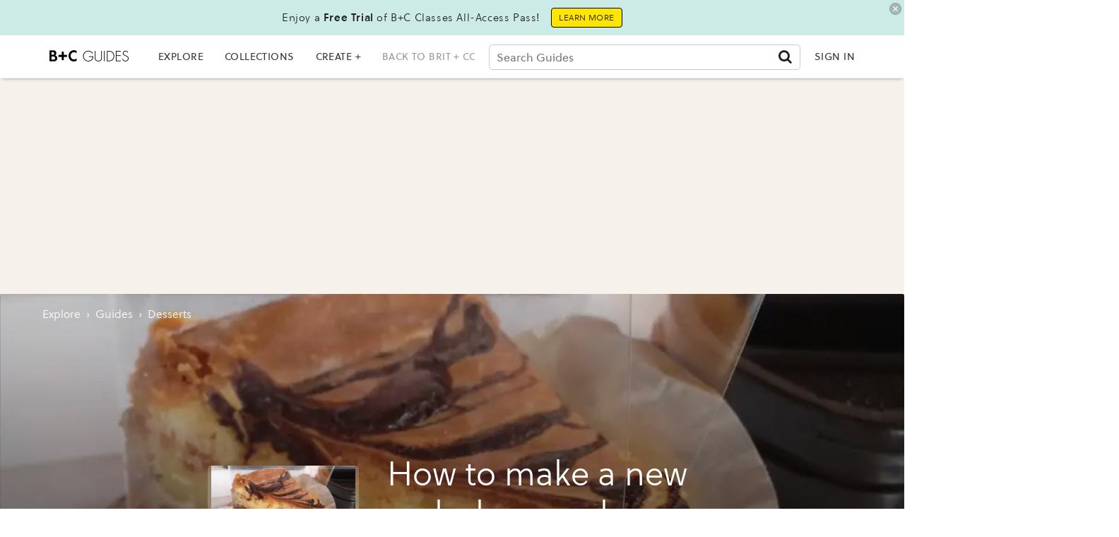

--- FILE ---
content_type: text/html; charset=utf-8
request_url: https://guides.brit.co/guides/make-a-new-york-cheesecake-1
body_size: 56683
content:
<!DOCTYPE html><!-- Powered by RebelMouse. https://www.rebelmouse.com --><html lang="en"><head prefix="og: https://ogp.me/ns# article: https://ogp.me/ns/article#"><script type="application/ld+json">{"@context":"http://schema.org","@type":"Recipe","author":{"@type":"Person","name":"Non T"},"cookTime":"","creator":{"@type":"Person","name":"Non T"},"dateModified":"09/16/2020","datePublished":"09/16/2020","description":"Make a New York Cheesecake","image":"https://assets.rbl.ms/24933829/origin.jpg","keywords":["desserts"],"mainEntityOfPage":{"@type":"WebPage","breadcrumb":{"@type":"BreadcrumbList","itemListElement":[{"@type":"ListItem","item":{"@id":"https://www.brit.co/food/","name":"Food"},"position":1},{"@type":"ListItem","item":{"@id":"https://www.brit.co/food/recipes/","name":"Recipes"},"position":2},{"@type":"ListItem","item":{"@id":"https://guides.brit.co/guides/make-a-new-york-cheesecake-1","name":"How to make a new york cheesecake"},"position":3}]},"id":"https://guides.brit.co/guides/make-a-new-york-cheesecake-1"},"name":"How to make a new york cheesecake","prepTime":"","publisher":{"@type":"Organization","logo":{"@type":"ImageObject","height":340,"url":"https://www.brit.co/media-library/eyJhbGciOiJIUzI1NiIsInR5cCI6IkpXVCJ9.eyJpbWFnZSI6Imh0dHBzOi8vYXNzZXRzLnJibC5tcy8yMzE0NTk1OS9vcmlnaW4ucG5nIiwiZXhwaXJlc19hdCI6MTU5NjgzMjU2MX0.y6lbMnz1XtK_PWLfkhIelB2Cvk1QJlVRTXMIQ4kJwUM/image.png","width":340},"name":"Brit+Co"},"recipeCategory":"","recipeCuisine":"","recipeIngredient":["400.0g Cream cheese","20.0g Lime juice","2.0 Eggs","120.0g Sugar","10.0g Corn flour","1.0 Lime cest","200.0g Marcapone cheese","180.0g Butter cookie","20.0g Melted butter"],"recipeInstructions":"","recipeYield":"","thumbnailURL":"https://guides.brit.co/media-library/image.jpg?id=24933829&amp;width=300","video":""}</script><script type="application/ld+json">{"@context":"https://schema.org","@type":"BreadcrumbList","itemListElement":[{"@type":"ListItem","id":"https://guides.brit.co/","item":"https://guides.brit.co/","name":"Explore","position":1},{"@type":"ListItem","id":"https://guides.brit.co/guides/","item":"https://guides.brit.co/guides/","name":"guides","position":2},{"@type":"ListItem","id":"https://guides.brit.co/tag/desserts","item":"https://guides.brit.co/tag/desserts","name":"desserts","position":3}]}</script><script type="application/ld+json">{"@context":"https://schema.org","@type":"NewsArticle","articleSection":"guides","author":{"@type":"Person","description":"","identifier":"20199212","image":{"@type":"ImageObject","url":"https://guides.brit.co/media-library/eyJhbGciOiJIUzI1NiIsInR5cCI6IkpXVCJ9.eyJpbWFnZSI6Imh0dHBzOi8vYXNzZXRzLnJibC5tcy8yMjMyMjU4NC9vcmlnaW4uanBnIiwiZXhwaXJlc19hdCI6MTc5MDQyODQ2MX0.TuBd6kx9APbNd_Ris8RMvcWsZHioi0gHPMUQIUGkqDE/image.jpg?width=210"},"name":"Non T","url":"https://guides.brit.co/u/non-t"},"dateModified":"2021-09-20T21:07:25Z","datePublished":"2012-07-23T00:00:00Z","description":"Make a New York Cheesecake","headline":"How to make a new york cheesecake","image":[{"@type":"ImageObject","height":600,"url":"https://guides.brit.co/media-library/image.jpg?id=24933829&width=980","width":1200}],"keywords":["desserts"],"mainEntityOfPage":{"@id":"https://guides.brit.co/guides/make-a-new-york-cheesecake-1","@type":"WebPage"},"publisher":{"@type":"Organization","logo":{"@type":"ImageObject","url":"https://guides.brit.co/media-library/eyJhbGciOiJIUzI1NiIsInR5cCI6IkpXVCJ9.eyJpbWFnZSI6Imh0dHBzOi8vYXNzZXRzLnJibC5tcy8yNDk0MTEwMC9vcmlnaW4ucG5nIiwiZXhwaXJlc19hdCI6MTgwMDM3NzExNn0.nBKE_H_dgcwn65stuhyMwUKPHp1puH0zA8zAtXLXbrM/image.png?width=210"},"name":"B+C Guides"},"thumbnailUrl":"https://guides.brit.co/media-library/image.jpg?id=24933829&amp;width=210","url":"https://guides.brit.co/guides/make-a-new-york-cheesecake-1"}</script><meta charset="utf-8"/><link rel="preload" as="font" href="https://partners.rebelmouse.com/brit/71d413d0-7756-4df0-a3cd-3b4f9f04c8f4.woff2" type="font/woff2" crossorigin=""/><link rel="preload" as="font" href="https://partners.rebelmouse.com/brit/b6a7e4bd-9d8b-4af3-9cfc-ad6aa8eca691.woff2" type="font/woff2" crossorigin=""/><link rel="preload" as="font" href="https://cdn-themes.thinkific.com/161209/353159/SoleilW01-Regular-1603394379.woff2" type="font/woff2" crossorigin=""/><link rel="preload" as="font" href="https://cdn-themes.thinkific.com/161209/353159/SoleilW01-Bold-1603394380.woff2" type="font/woff2" crossorigin=""/><!-- DOJOMOJO SIGNUP FORM --><link rel="preload" href="https://guides.brit.co/media-library/image.jpg?id=24933829&width=980&quality=50" as="image" fetchpriority="high"/><link rel="preload" href="https://guides.brit.co/media-library/image.jpg?id=24933829&width=980&quality=50" as="image" fetchpriority="high"/><link rel="preload" href="https://guides.brit.co/media-library/image.jpg?id=24933829&width=980&quality=50" as="image" fetchpriority="high"/><link rel="preload" href="https://guides.brit.co/media-library/image.jpg?id=24933829&width=980&quality=50" as="image" fetchpriority="high"/><link rel="canonical" href="https://guides.brit.co/guides/make-a-new-york-cheesecake-1"/><meta property="fb:app_id" content="200167090048537"/><meta name="twitter:site" content="@"/><meta name="twitter:site:id" content=""/><meta property="og:type" content="article"/><meta property="article:section" content="guides"/><meta property="og:url" content="https://guides.brit.co/guides/make-a-new-york-cheesecake-1"/><meta property="og:site_name" content="B+C Guides"/><meta property="og:image" content="https://guides.brit.co/media-library/image.jpg?id=24933829&width=980"/><meta property="og:image:width" content="980"/><meta property="og:image:height" content="2000"/><meta property="og:title" content="How to make a new york cheesecake"/><meta property="og:description" content="Make a New York Cheesecake"/><meta name="description" content="Make a New York Cheesecake"/><meta name="keywords" content="desserts"/><meta name="referrer" content="always"/><meta name="twitter:card" content="summary_large_image"/><meta name="twitter:image" content="https://guides.brit.co/media-library/image.jpg?id=24933829&width=980"/><link rel="preconnect" href="https://assets.rebelmouse.io/" crossorigin="anonymous"/><link rel="preconnect" href="https://user-stats.rbl.ms/" crossorigin="anonymous"/><link rel="preconnect" href="https://pages-stats.rbl.ms/" crossorigin="anonymous"/><!--link rel="preload" href="https://static.rbl.ms/static/fonts/fontawesome/fontawesome-mini.woff" as="font" type="font/woff2" crossorigin--><script type="text/javascript" class="rm-i-script">navigator.userAgent.includes("Chrome")&&function(e,t,n,r,i,o,a,u,c,s,p,l,f,v,d){var m,h,g,y,E=["click","contextmenu","dblclick","gotpointercapture","keydown","keypress","keyup","lostpointercapture","mousedown","mouseup","pointercancel","pointerdown","pointerenter","pointerleave","pointerover","pointerup","touchcancel","touchend","touchstart"],w=["scroll","wheel","mousemove","pointermove","touchmove"],P=new c,I=new c,L=new c,T="_rmStopped",S="rmInpZillaSafe",k="_rmImmediatelyStopped",_=e.setTimeout,b=e.clearTimeout,A=a.prototype,B=s&&"scheduling"in s&&"isInputPending"in s.scheduling;function C(e){return e&&e.canceled?Promise.resolve():(t=(e||{}).space||0,new Promise((function(e){t>0?_(e,0):d(e)}))).then((function(){if(B&&s.scheduling.isInputPending({includeContinuous:!0}))return C(e)}));var t}function Z(e){return e&&(e instanceof n||"function"==typeof e)}function x(e){return e&&"handleEvent"in e}function H(e){return"dataset"in e&&e.dataset.inpZillaSkip}function M(e,t,n,r,i,o){if(!(n[k]||r===u&&n[T]&&t!==n.target)){var a,c={get:(a={target:i,currentTarget:o},function(e,t,n){if(t in a)return a[t];var r=p.get(e,t);return Z(r)?function(){return p.apply(r,e,arguments)}:r}),set:p.set},s=new Proxy(n,c);try{x(e)?e.handleEvent.call(e,s):e.call(t,s)}catch(e){v(e)}}}function O(e){return function(t){var n=this,r=t.eventPhase,i=t.currentTarget,o=t.target;if(H(n))M(e,n,t,r,o,i);else{var a={canceled:!1,space:50};L.has(e)&&(L.get(e).canceled=!0),L.set(e,a),C(a).then((function(){a.canceled||(L.delete(e),M(e,n,t,r,o,i))}))}}}function j(e){return f.length>0&&e instanceof r&&e.dataset}function q(e){var t=!!f.some((function(t){return e.closest(t)}));e.dataset[S]=t?1:0}function F(e){return!!j(e)&&(S in e.dataset||q(e),1==e.dataset[S])}function G(e,t){var n=function(e,t){return!function(e,t){return!function(e){return e&&e.passive}(t)&&function(e){var t=e;return x(e)&&(t=e.handleEvent),!!(t&&t.length>0)}(e)}(e,t)}(e,t);return function(t){var r=this,i=t.eventPhase,o=t.currentTarget,u=t.target,c=t.timeStamp,s=new a("rm").timeStamp-c;function p(){M(e,r,t,i,u,o)}var l=!t.cancelable,f=!H(r),v=s>=20||n||l||function(e){return F(e.target)||F(e.currentTarget)}(t);f&&v?C().then(p):p()}}function N(e,t,n,r){if(!e.has(t)){var i=n(t,r);e.set(t,i)}return e.get(t)}function R(e){E.forEach((function(t){var n="on"+t;Object.defineProperty(e,n,{set:function(e){var n=this,r="__rmInpOn"+t;n[r]&&n.removeEventListener(t,n[r],{passive:!0}),n[r]=e,n.addEventListener(t,e,{passive:!0})}})}))}function U(e,t){return function(){this[e]=!0,t.apply(this,arguments)}}function z(){return!0}e.addEventListener("pointerup",z,{passive:!0}),e.addEventListener("pointerdown",z,{passive:!0}),(m=i.prototype).addEventListener=(h=m.addEventListener,function(t,n,r){var i=this||e;j(i)&&q(i);var o=n;n&&(o=w.includes(t)?N(I,n,O,r):N(P,n,G,r));var a=l.from(arguments);return a[1]=o,h.apply(i,a)}),m.removeEventListener=function(t){return function(n,r){var i,o=this||e,a=r;r&&(w.includes(n)&&I.has(r)?i=I:P.has(r)&&(i=P),i&&(a=i.get(r),i.delete(r)));var u=l.from(arguments);return u[1]=a,t.apply(o,u)}}(m.removeEventListener),R(e),R(t),R(o.prototype),g=A.stopPropagation,y=A.stopImmediatePropagation,A.stopPropagation=U(T,g),A.stopImmediatePropagation=U(k,y),function(){var t=new c;function n(e){return t.has(e)&&t.set(e,!0),b(e)}e.setTimeout=function(n,r){var i=this,o=l.from(arguments).splice(2);if(!Z(n))return _.apply(e,arguments);function a(){t.get(u)||n.apply(i,o),t.delete(u)}var u=_((function(){C().then(a).catch(v)}),r);return t.set(u,!1),u},e.setInterval=function(e,n){var r=this,i=l.from(arguments).splice(2);function o(){t.get(c)||e.apply(r,i)}function a(){return _(u,n)}function u(){t.get(c)?t.delete(c):C().then(o).catch(v).finally(a)}var c=a();return t.set(c,!1),c},e.clearInterval=n,e.clearTimeout=n}()}(window,document,Function,Element,EventTarget,HTMLElement,Event,Event.BUBBLING_PHASE,Map,navigator,Reflect,Array,window._rmInpZillaSafeSelectorList||[],console.error,requestIdleCallback);</script><script class="rm-i-script">window.REBELMOUSE_BOOTSTRAP_DATA = {"isUserLoggedIn": false, "site": {"id": 19547355, "isCommunitySite": false}, "runner": {"id": 19547355}, "post": {"id": 2647678283, "sections": [539544880, 475900662], "shareUrl": "https%3A%2F%2Fguides.brit.co%2Fguides%2Fmake-a-new-york-cheesecake-1", "status": 0, "tags": ["desserts"]}, "path": "/guides/make-a-new-york-cheesecake-1", "pathParams": {}, "resourceId": "pp_2647678283", "fbId": "200167090048537", "fbAppVersion": "v2.5", "clientGaId": "UA-22597234-5", "messageBusUri": "wss://messages.rebelmouse.io", "section": {"id": null}, "tag": {"slug": "desserts", "isSection": false}, "fullBootstrapUrl": "/res/bootstrap/data.js?site_id=19547355\u0026resource_id=pp_2647678283\u0026path_params=%7B%7D\u0026override_device=desktop\u0026post_id=2647678283", "whitelabel_menu": {}, "useRiver": true, "engine": {"recaptchaSiteKey": null, "lazyLoadShortcodeImages": true, "backButtonGoToPage": true, "changeParticleUrlScroll": false, "countKeepReadingAsPageview": true, "defaultVideoPlayer": "", "theoPlayerLibraryLocation": "", "trackPageViewOnParticleUrlScroll": false, "webVitalsSampleRate": 100, "overrideDevicePixelRatio": null, "image_quality_level": 50, "sendEventsToCurrentDomain": false, "enableLoggedOutUserTracking": false, "useSmartLinks2": true}};
    </script><script class="rm-i-script">window.REBELMOUSE_BASE_ASSETS_URL = "https://guides.brit.co/static/dist/social-ux/";
        window.REBELMOUSE_BASE_SSL_DOMAIN = "https://guides.brit.co";
        window.REBELMOUSE_TASKS_QUEUE = [];
        window.REBELMOUSE_LOW_TASKS_QUEUE = [];
        window.REBELMOUSE_LOWEST_TASKS_QUEUE = [];
        window.REBELMOUSE_ACTIVE_TASKS_QUEUE = [];
        window.REBELMOUSE_STDLIB = {};
        window.RM_OVERRIDES = {};
        window.RM_AD_LOADER = [];
    </script><script src="https://guides.brit.co/static/dist/social-ux/main.6bc7945fceb0d1ce31d3.bundle.mjs" class="rm-i-script" type="module" async="async" data-js-app="true" data-src-host="https://guides.brit.co" data-src-file="main.mjs"></script><script src="https://guides.brit.co/static/dist/social-ux/main.da8512cbfe75950eb816.bundle.js" class="rm-i-script" nomodule="nomodule" defer="defer" data-js-app="true" data-src-host="https://guides.brit.co" data-src-file="main.js"></script><script src="https://guides.brit.co/static/dist/social-ux/runtime.5f2854bedb02943ff2a5.bundle.mjs" class="rm-i-script" type="module" async="async" data-js-app="true" data-src-host="https://guides.brit.co" data-src-file="runtime.mjs"></script><script src="https://guides.brit.co/static/dist/social-ux/runtime.5fe7c9a46d72403f8fd3.bundle.js" class="rm-i-script" nomodule="nomodule" defer="defer" data-js-app="true" data-src-host="https://guides.brit.co" data-src-file="runtime.js"></script><!-- we collected enough need to fix it first before turn in back on--><!--script src="//cdn.ravenjs.com/3.16.0/raven.min.js" crossorigin="anonymous"></script--><!--script type="text/javascript">
        Raven.config('https://6b64f5cc8af542cbb920e0238864390a@sentry.io/147999').install();
    </script--><link rel="manifest" href="/manifest.json"/><meta name="theme-color" content="#647187"/><script class="rm-i-script">
        if ('serviceWorker' in navigator) {
          window.addEventListener('load', function() {
            navigator.serviceWorker.register('/sw.js').then(function(registration) {
              console.log('ServiceWorker registration successful with scope: ', registration.scope);
            }, function(err) {
              console.log('ServiceWorker registration failed: ', err);
            });
          });
        } else {
          console.log('ServiceWorker not enabled');
        }
    </script><script class="rm-i-script">
        // fallback error prone google tag setup
        var googletag = googletag || {};
        googletag.cmd = googletag.cmd || [];
    </script><meta http-equiv="X-UA-Compatible" content="IE=edge"/><link rel="alternate" type="application/rss+xml" title="B+C Guides" href="/feeds/guides.rss"/><meta name="viewport" content="width=device-width,initial-scale=1,minimum-scale=1.0"/><!-- TODO: move the default value from here --><title>How to make a new york cheesecake - B+C Guides</title><style class="rm-i-styles">
        article,aside,details,figcaption,figure,footer,header,hgroup,nav,section{display:block;}audio,canvas,video{display:inline-block;}audio:not([controls]){display:none;}[hidden]{display:none;}html{font-size:100%;-webkit-text-size-adjust:100%;-ms-text-size-adjust:100%;}body{margin:0;font-size:1em;line-height:1.4;}body,button,input,select,textarea{font-family:Tahoma,sans-serif;color:#5A5858;}::-moz-selection{background:#145A7C;color:#fff;text-shadow:none;}::selection{background:#145A7C;color:#fff;text-shadow:none;}:focus{outline:5px auto #2684b1;}a:hover,a:active{outline:0;}abbr[title]{border-bottom:1px dotted;}b,strong{font-weight:bold;}blockquote{margin:1em 40px;}dfn{font-style:italic;}hr{display:block;height:1px;border:0;border-top:1px solid #ccc;margin:1em 0;padding:0;}ins{background:#ff9;color:#000;text-decoration:none;}mark{background:#ff0;color:#000;font-style:italic;font-weight:bold;}pre,code,kbd,samp{font-family:monospace,serif;_font-family:'courier new',monospace;font-size:1em;}pre{white-space:pre;white-space:pre-wrap;word-wrap:break-word;}q{quotes:none;}q:before,q:after{content:"";content:none;}small{font-size:85%;}sub,sup{font-size:75%;line-height:0;position:relative;vertical-align:baseline;}sup{top:-0.5em;}sub{bottom:-0.25em;}ul,ol{margin:1em 0;padding:0 0 0 40px;}dd{margin:0 0 0 40px;}nav ul,nav ol{list-style:none;list-style-image:none;margin:0;padding:0;}img{border:0;-ms-interpolation-mode:bicubic;vertical-align:middle;}svg:not(:root){overflow:hidden;}figure{margin:0;}form{margin:0;}fieldset{border:0;margin:0;padding:0;}label{cursor:pointer;}legend{border:0;padding:0;}button,input{line-height:normal;}button,input[type="button"],input[type="reset"],input[type="submit"]{cursor:pointer;-webkit-appearance:button;}input[type="checkbox"],input[type="radio"]{box-sizing:border-box;padding:0;}input[type="search"]{-webkit-appearance:textfield;box-sizing:content-box;}input[type="search"]::-webkit-search-decoration{-webkit-appearance:none;}button::-moz-focus-inner,input::-moz-focus-inner{border:0;padding:0;}textarea{overflow:auto;vertical-align:top;resize:vertical;}input:invalid,textarea:invalid{background-color:#fccfcc;}table{border-collapse:collapse;border-spacing:0;}td{vertical-align:top;}.ir{display:block;border:0;text-indent:-999em;overflow:hidden;background-color:transparent;background-repeat:no-repeat;text-align:left;direction:ltr;}.ir br{display:none;}.hidden{display:none !important;visibility:hidden;}.visuallyhidden{border:0;clip:rect(0 0 0 0);height:1px;margin:-1px;overflow:hidden;padding:0;position:absolute;width:1px;}.visuallyhidden.focusable:active,.visuallyhidden.focusable:focus{clip:auto;height:auto;margin:0;overflow:visible;position:static;width:auto;}.invisible{visibility:hidden;}.clearfix:before,.clearfix:after{content:"";display:table;}.clearfix:after{clear:both;}.clearfix{zoom:1;}.zindex20{z-index:20;}.zindex30{z-index:30;}.zindex40{z-index:40;}.zindex50{z-index:50;}html{font-size:10px;font-family:Soleil,Helvetica,Arial,sans-serif;line-height:1.4;color:#1f1f1f;font-weight:normal;}body,button,input,select,textarea{font-family:Soleil,Helvetica,Arial,sans-serif;color:#1f1f1f;}.col,body{font-size:1.6rem;line-height:1.4;}a{color:#242424;text-decoration:none;}a:hover{color:#242424;text-decoration:none;}.with-primary-color{color:#242424;}.with-primary-color:hover{color:#242424;}.js-tab,.js-keep-reading,.js-toggle{cursor:pointer;}.noselect{-webkit-touch-callout:none;-webkit-user-select:none;-khtml-user-select:none;-moz-user-select:none;-ms-user-select:none;user-select:none;}.tabs__tab{display:inline-block;padding:10px;}.tabs__tab-content{display:none;}.tabs__tab-content.active{display:block;}button:focus,input[type="text"],input[type="email"]{outline:0;}audio,canvas,iframe,img,svg,video{vertical-align:middle;max-width:100%;}textarea{resize:vertical;}.main{background-color:#ffffff;position:relative;overflow:hidden;}.valign-wrapper{display:-webkit-flex;display:-ms-flexbox;display:flex;-webkit-align-items:center;-ms-flex-align:center;align-items:center;}.valign-wrapper .valign{display:block;}#notification{position:fixed;}.article-module__controls-placeholder{position:absolute;}.display-block{display:block;}.cover-all{position:absolute;width:100%;height:100%;}.full-width{width:100%;}.fa{font-family:FontAwesome,"fontawesome-mini" !important;}.fa.fa-instagram{font-size:1.15em;}.fa-googleplus:before{content:"\f0d5";}.post-partial,.overflow-visible{overflow:visible !important;}.attribute-data{margin:0 10px 10px 0;padding:5px 10px;background-color:#242424;color:white;border-radius:3px;margin-bottom:10px;display:inline-block;}.attribute-data[value=""]{display:none;}.badge{display:inline-block;overflow:hidden;}.badge-image{border-radius:100%;}.js-expandable.expanded .js-expand,.js-expandable:not(.expanded) .js-contract{display:none;}.js-scroll-trigger{display:block;width:100%;}.sticky-target:not(.legacy){position:fixed;opacity:0;top:0;will-change:transform;transform:translate3d(0px,0px,0px);}.sticky-target.legacy{position:relative;}.sticky-target.legacy.sticky-active{position:fixed;}.color-inherit:hover,.color-inherit{color:inherit;}.js-appear-on-expand{transition:all 350ms;height:0;overflow:hidden;opacity:0;}.content-container{display:none;}.expanded .content-container{display:block;}.expanded .js-appear-on-expand{opacity:1;height:auto;}.logged-out-user .js-appear-on-expand{height:0;opacity:0;}.h1,.h2{margin:0;padding:0;font-size:1em;font-weight:normal;}.lazyload-placeholder{display:none;position:absolute;text-align:center;background:rgba(0,0,0,0.1);top:0;bottom:0;left:0;right:0;}div[runner-lazy-loading] .lazyload-placeholder,iframe[runner-lazy-loading] + .lazyload-placeholder{display:block;}.abs-pos-center{position:absolute;top:0;bottom:0;left:0;right:0;margin:auto;}.relative{position:relative;}.runner-spinner{position:absolute;top:0;bottom:0;left:0;right:0;margin:auto;width:50px;}.runner-spinner:before{content:"";display:block;padding-top:100%;}.rm-non-critical-loaded .runner-spinner-circular{animation:rotate 2s linear infinite;height:100%;transform-origin:center center;width:100%;position:absolute;top:0;bottom:0;left:0;right:0;margin:auto;}.position-relative{position:relative;}.collection-button{display:inline-block;}.rm-non-critical-loaded .runner-spinner-path{stroke-dasharray:1,200;stroke-dashoffset:0;animation:dash 1.5s ease-in-out infinite,color 6s ease-in-out infinite;stroke-linecap:round;}.pagination-container .pagination-wrapper{display:flex;align-items:center;}.pagination-container .pagination-wrapper a{color:rgba(59,141,242,1);margin:0 5px;}@keyframes rotate{100%{transform:rotate(360deg);}}@keyframes dash{0%{stroke-dasharray:1,200;stroke-dashoffset:0;}50%{stroke-dasharray:89,200;stroke-dashoffset:-35px;}100%{stroke-dasharray:89,200;stroke-dashoffset:-124px;}}@keyframes color{100%,0%{stroke:rgba(255,255,255,1);}40%{stroke:rgba(255,255,255,0.6);}66%{stroke:rgba(255,255,255,0.9);}80%,90%{stroke:rgba(255,255,255,0.7);}}.js-section-loader-feature-container > .slick-list > .slick-track > .slick-slide:not(.slick-active){height:0;visibility:hidden;}.rebellt-item-media-container .instagram-media{margin-left:auto !important;margin-right:auto !important;}.js-hidden-panel{position:fixed;top:0;left:0;right:0;transition:all 300ms;z-index:10;}.js-hidden-panel.active{transform:translate3d(0,-100%,0);}.content{margin-left:auto;margin-right:auto;max-width:1100px;width:90%;}.ad-tag{text-align:center;}.ad-tag__inner{display:inline-block;}.content .ad-tag{margin-left:-5%;margin-right:-5%;}@media (min-width:768px){.content .ad-tag{margin-left:auto;margin-right:auto;}}.user-prefs{display:none;}.no-mb:not(:last-child){margin-bottom:0;}.no-mt:not(:first-child){margin-top:0;}.sm-mt-0:not(:empty):before,.sm-mt-1:not(:empty):before,.sm-mt-2:not(:empty):before,.sm-mb-0:not(:empty):after,.sm-mb-1:not(:empty):after,.sm-mb-2:not(:empty):after,.md-mt-0:not(:empty):before,.md-mt-1:not(:empty):before,.md-mt-2:not(:empty):before,.md-mb-0:not(:empty):after,.md-mb-1:not(:empty):after,.md-mb-2:not(:empty):after,.lg-mt-0:not(:empty):before,.lg-mt-1:not(:empty):before,.lg-mt-2:not(:empty):before,.lg-mb-0:not(:empty):after,.lg-mb-1:not(:empty):after,.lg-mb-2:not(:empty):after{content:'';display:block;overflow:hidden;}.sm-mt-0:not(:empty):before{margin-bottom:0;}.sm-mt-0 > *{margin-top:0;}.sm-mt-1:not(:empty):before{margin-bottom:-10px;}.sm-mt-1 > *{margin-top:10px;}.sm-mt-2:not(:empty):before{margin-bottom:-20px;}.sm-mt-2 > *{margin-top:20px;}.sm-mb-0:not(:empty):after{margin-top:0;}.sm-mb-0 > *{margin-bottom:0;}.sm-mb-1:not(:empty):after{margin-top:-10px;}.sm-mb-1 > *{margin-bottom:10px;}.sm-mb-2:not(:empty):after{margin-top:-20px;}.sm-mb-2 > *{margin-bottom:20px;}@media (min-width:768px){.md-mt-0:not(:empty):before{margin-bottom:0;}.md-mt-0 > *{margin-top:0;}.md-mt-1:not(:empty):before{margin-bottom:-10px;}.md-mt-1 > *{margin-top:10px;}.md-mt-2:not(:empty):before{margin-bottom:-20px;}.md-mt-2 > *{margin-top:20px;}.md-mb-0:not(:empty):after{margin-top:0;}.md-mb-0 > *{margin-bottom:0;}.md-mb-1:not(:empty):after{margin-top:-10px;}.md-mb-1 > *{margin-bottom:10px;}.md-mb-2:not(:empty):after{margin-top:-20px;}.md-mb-2 > *{margin-bottom:20px;}}@media (min-width:1024px){.lg-mt-0:not(:empty):before{margin-bottom:0;}.lg-mt-0 > *{margin-top:0;}.lg-mt-1:not(:empty):before{margin-bottom:-10px;}.lg-mt-1 > *{margin-top:10px;}.lg-mt-2:not(:empty):before{margin-bottom:-20px;}.lg-mt-2 > *{margin-top:20px;}.lg-mb-0:not(:empty):after{margin-top:0;}.lg-mb-0 > *{margin-bottom:0;}.lg-mb-1:not(:empty):after{margin-top:-10px;}.lg-mb-1 > *{margin-bottom:10px;}.lg-mb-2:not(:empty):after{margin-top:-20px;}.lg-mb-2 > *{margin-bottom:20px;}}.sm-cp-0{padding:0;}.sm-cp-1{padding:10px;}.sm-cp-2{padding:20px;}@media (min-width:768px){.md-cp-0{padding:0;}.md-cp-1{padding:10px;}.md-cp-2{padding:20px;}}@media (min-width:1024px){.lg-cp-0{padding:0;}.lg-cp-1{padding:10px;}.lg-cp-2{padding:20px;}}.mb-2 > *{margin-bottom:20px;}.mb-2 > :last-child{margin-bottom:0;}.v-sep > *{margin-bottom:20px;}@media (min-width:768px){.v-sep > *{margin-bottom:40px;}}.v-sep > *:last-child{margin-bottom:0;}@media only screen and (max-width:767px){.hide-mobile{display:none !important;}}@media only screen and (max-width:1023px){.hide-tablet-and-mobile{display:none !important;}}@media only screen and (min-width:768px){.hide-tablet-and-desktop{display:none !important;}}@media only screen and (min-width:768px) and (max-width:1023px){.hide-tablet{display:none !important;}}@media only screen and (min-width:1024px){.hide-desktop{display:none !important;}}.row.px10{margin-left:-10px;margin-right:-10px;}.row.px10 > .col{padding-left:10px;padding-right:10px;}.row.px20{margin-left:-20px;margin-right:-20px;}.row.px20 > .col{padding-left:20px;padding-right:20px;}.row{margin-left:auto;margin-right:auto;overflow:hidden;}.row:after{content:'';display:table;clear:both;}.row:not(:empty){margin-bottom:-20px;}.col{margin-bottom:20px;}@media (min-width:768px){.col{margin-bottom:40px;}.row:not(:empty){margin-bottom:-40px;}}.row .col{float:left;box-sizing:border-box;}.row .col.pull-right{float:right;}.row .col.s1{width:8.3333333333%;}.row .col.s2{width:16.6666666667%;}.row .col.s3{width:25%;}.row .col.s4{width:33.3333333333%;}.row .col.s5{width:41.6666666667%;}.row .col.s6{width:50%;}.row .col.s7{width:58.3333333333%;}.row .col.s8{width:66.6666666667%;}.row .col.s9{width:75%;}.row .col.s10{width:83.3333333333%;}.row .col.s11{width:91.6666666667%;}.row .col.s12{width:100%;}@media only screen and (min-width:768px){.row .col.m1{width:8.3333333333%;}.row .col.m2{width:16.6666666667%;}.row .col.m3{width:25%;}.row .col.m4{width:33.3333333333%;}.row .col.m5{width:41.6666666667%;}.row .col.m6{width:50%;}.row .col.m7{width:58.3333333333%;}.row .col.m8{width:66.6666666667%;}.row .col.m9{width:75%;}.row .col.m10{width:83.3333333333%;}.row .col.m11{width:91.6666666667%;}.row .col.m12{width:100%;}}@media only screen and (min-width:1024px){.row .col.l1{width:8.3333333333%;}.row .col.l2{width:16.6666666667%;}.row .col.l3{width:25%;}.row .col.l4{width:33.3333333333%;}.row .col.l5{width:41.6666666667%;}.row .col.l6{width:50%;}.row .col.l7{width:58.3333333333%;}.row .col.l8{width:66.6666666667%;}.row .col.l9{width:75%;}.row .col.l10{width:83.3333333333%;}.row .col.l11{width:91.6666666667%;}.row .col.l12{width:100%;}}.widget{position:relative;box-sizing:border-box;}.widget:hover .widget__headline a{color:#242424;}.widget__headline{font-family:Soleil,Helvetica,Arial,sans-serif;color:#1f1f1f;cursor:pointer;}.widget__headline-text{font-family:inherit;color:inherit;word-break:break-word;}.widget__section-text{display:block;}.image,.widget__image{background-position:center;background-repeat:no-repeat;background-size:cover;display:block;z-index:0;}.widget__play{position:absolute;width:100%;height:100%;text-align:center;}.rm-widget-image-holder{position:relative;}.rm-video-holder{position:absolute;width:100%;height:100%;top:0;left:0;}.rm-zindex-hidden{display:none;z-index:-1;}.rm-widget-image-holder .widget__play{top:0;left:0;}.image.no-image{background-color:#e4e4e4;}.widget__video{position:relative;}.widget__video .rm-scrop-spacer{padding-bottom:56.25%;}.widget__video.rm-video-tiktok{max-width:605px;}.widget__video video,.widget__video iframe{position:absolute;top:0;left:0;height:100%;}.widget__product-vendor{font-size:1.5em;line-height:1.5;margin:25px 0;}.widget__product-buy-link{margin:15px 0;}.widget__product-buy-link-btn{background-color:#000;color:#fff;display:inline-block;font-size:1.6rem;line-height:1em;padding:1.25rem;font-weight:700;}.widget__product-buy-btn:hover{color:#fff;}.widget__product-price{font-size:1.5em;line-height:1.5;margin:25px 0;}.widget__product-compare-at-price{text-decoration:line-through;}.rebellt-item.is--mobile,.rebellt-item.is--tablet{margin-bottom:0.85em;}.rebellt-item.show_columns_on_mobile.col2,.rebellt-item.show_columns_on_mobile.col3{display:inline-block;vertical-align:top;}.rebellt-item.show_columns_on_mobile.col2{width:48%;}.rebellt-item.show_columns_on_mobile.col3{width:32%;}@media only screen and (min-width:768px){.rebellt-item.col2:not(.show_columns_on_mobile),.rebellt-item.col3:not(.show_columns_on_mobile){display:inline-block;vertical-align:top;}.rebellt-item.col2:not(.show_columns_on_mobile){width:48%;}.rebellt-item.col3:not(.show_columns_on_mobile){width:32%;}}.rebellt-item.parallax{background-size:cover;background-attachment:fixed;position:relative;left:calc(-50vw + 50%);width:100vw;min-height:100vh;padding:0 20%;box-sizing:border-box;max-width:inherit;text-align:center;z-index:3;}.rebellt-item.parallax.is--mobile{background-position:center;margin-bottom:0;padding:0 15%;}.rebellt-item.parallax.has-description:before,.rebellt-item.parallax.has-description:after{content:"";display:block;padding-bottom:100%;}.rebellt-item.parallax.has-description.is--mobile:before,.rebellt-item.parallax.has-description.is--mobile:after{padding-bottom:90vh;}.rebellt-item.parallax h3,.rebellt-item.parallax p{color:white;text-shadow:1px 0 #000;}.rebellt-item.parallax.is--mobile p{font-size:18px;font-weight:400;}.rebellt-ecommerce h3{font-size:1.8em;margin-bottom:15px;}.rebellt-ecommerce--vendor{font-size:1.5em;line-height:1.5;margin:25px 0;}.rebellt-ecommerce--price{font-size:1.5em;line-height:1.5;margin:25px 0;}.rebellt-ecommerce--compare-at-price{text-decoration:line-through;}.rebellt-ecommerce--buy{margin:15px 0;}.rebellt-ecommerce--btn{background-color:#000;color:#fff;display:inline-block;font-size:1.6rem;line-height:1em;padding:1.25rem;font-weight:700;}.rebellt-ecommerce--btn:hover{color:#fff;}.rebelbar.skin-simple{height:50px;line-height:50px;color:#1f1f1f;font-size:1.2rem;border-left:none;border-right:none;background-color:#fff;}.rebelbar.skin-simple .rebelbar__inner{position:relative;height:100%;margin:0 auto;padding:0 20px;max-width:1300px;}.rebelbar.skin-simple .logo{float:left;}.rebelbar.skin-simple .logo__image{max-height:50px;max-width:190px;}.rebelbar--fake.skin-simple{position:relative;border-color:#fff;}.rebelbar--fixed.skin-simple{position:absolute;width:100%;z-index:3;}.with-fixed-header .rebelbar--fixed.skin-simple{position:fixed;top:0;}.rebelbar.skin-simple .rebelbar__menu-toggle{position:relative;cursor:pointer;float:left;text-align:center;font-size:0;width:50px;margin-left:-15px;height:100%;color:#1f1f1f;}.rebelbar.skin-simple i{vertical-align:middle;display:inline-block;font-size:20px;}.rebelbar.skin-simple .rebelbar__menu-toggle:hover{color:#242424;}.rebelbar.skin-simple .rebelbar__section-links{display:none;padding:0 100px 0 40px;overflow:hidden;height:100%;}.rebelbar.skin-simple .rebelbar__section-list{margin:0 -15px;height:100%;}.rebelbar.skin-simple .rebelbar__section-links li{display:inline-block;padding:0 15px;text-align:left;}.rebelbar.skin-simple .rebelbar__section-link{color:#1f1f1f;display:block;font-size:1.8rem;font-weight:400;text-decoration:none;}.rebelbar.skin-simple .rebelbar__section-link:hover{color:#242424;}.rebelbar.skin-simple .rebelbar__sharebar.sharebar{display:none;}.rebelbar.skin-simple .rebelbar__section-list.js--active .rebelbar__more-sections-button{visibility:visible;}.rebelbar.skin-simple .rebelbar__more-sections-button{cursor:pointer;visibility:hidden;}.rebelbar.skin-simple #rebelbar__more-sections{visibility:hidden;position:fixed;line-height:70px;left:0;width:100%;background-color:#1f1f1f;}.rebelbar.skin-simple #rebelbar__more-sections a{color:white;}.rebelbar.skin-simple #rebelbar__more-sections.opened{visibility:visible;}@media only screen and (min-width:768px){.rebelbar.skin-simple .rebelbar__menu-toggle{margin-right:15px;}.rebelbar.skin-simple{height:100px;line-height:100px;font-weight:700;}.rebelbar.skin-simple .logo__image{max-width:350px;max-height:100px;}.rebelbar.skin-simple .rebelbar__inner{padding:0 40px;}.rebelbar.skin-simple .rebelbar__sharebar.sharebar{float:left;margin-top:20px;margin-bottom:20px;padding-left:40px;}}@media (min-width:960px){.rebelbar.skin-simple .rebelbar__section-links{display:block;}.with-floating-shares .rebelbar.skin-simple .search-form{display:none;}.with-floating-shares .rebelbar.skin-simple .rebelbar__sharebar.sharebar{display:block;}.with-floating-shares .rebelbar.skin-simple .rebelbar__section-links{display:none;}}.menu-global{display:none;width:100%;position:fixed;z-index:3;color:white;background-color:#1a1a1a;height:100%;font-size:1.8rem;overflow-y:auto;overflow-x:hidden;line-height:1.6em;}@media (min-width:768px){.menu-global{display:block;max-width:320px;top:0;-webkit-transform:translate(-320px,0);transform:translate(-320px,0);transform:translate3d(-320px,0,0);}.menu-global,.all-content-wrapper{transition:transform .2s cubic-bezier(.2,.3,.25,.9);}}.menu-overlay{position:fixed;top:-100%;left:0;height:0;width:100%;cursor:pointer;visibility:hidden;opacity:0;transition:opacity 200ms;}.menu-opened .menu-overlay{visibility:visible;height:100%;z-index:1;opacity:1;top:0;}@media only screen and (min-width:768px){.menu-opened .menu-overlay{z-index:10;background:rgba(255,255,255,.6);}}@media (min-width:960px){.logged-out-user .rebelbar.skin-simple .menu-overlay{display:none;}}@media (min-width:600px){.rm-resized-container-5{width:5%;}.rm-resized-container-10{width:10%;}.rm-resized-container-15{width:15%;}.rm-resized-container-20{width:20%;}.rm-resized-container-25{width:25%;}.rm-resized-container-30{width:30%;}.rm-resized-container-35{width:35%;}.rm-resized-container-40{width:40%;}.rm-resized-container-45{width:45%;}.rm-resized-container-50{width:50%;}.rm-resized-container-55{width:55%;}.rm-resized-container-60{width:60%;}.rm-resized-container-65{width:65%;}.rm-resized-container-70{width:70%;}.rm-resized-container-75{width:75%;}.rm-resized-container-80{width:80%;}.rm-resized-container-85{width:85%;}.rm-resized-container-90{width:90%;}.rm-resized-container-95{width:95%;}.rm-resized-container-100{width:100%;}}.rm-embed-container{position:relative;}.rm-embed-container.rm-embed-instagram{max-width:540px;}.rm-embed-container.rm-embed-tiktok{max-width:572px;min-height:721px;}.rm-embed-container.rm-embed-tiktok blockquote,.rm-embed-twitter blockquote{all:revert;}.rm-embed-container.rm-embed-tiktok blockquote{margin-left:0;margin-right:0;position:relative;}.rm-embed-container.rm-embed-tiktok blockquote,.rm-embed-container.rm-embed-tiktok blockquote > iframe,.rm-embed-container.rm-embed-tiktok blockquote > section{width:100%;min-height:721px;display:block;}.rm-embed-container.rm-embed-tiktok blockquote > section{position:absolute;top:0;left:0;right:0;bottom:0;display:flex;align-items:center;justify-content:center;flex-direction:column;text-align:center;}.rm-embed-container.rm-embed-tiktok blockquote > section:before{content:"";display:block;width:100%;height:300px;border-radius:8px;}.rm-embed-container > .rm-embed,.rm-embed-container > .rm-embed-holder{position:absolute;top:0;left:0;}.rm-embed-holder{display:block;height:100%;width:100%;display:flex;align-items:center;}.rm-embed-container > .rm-embed-spacer{display:block;}.rm-embed-twitter{max-width:550px;margin-top:10px;margin-bottom:10px;}.rm-embed-twitter blockquote{position:relative;height:100%;width:100%;flex-direction:column;display:flex;align-items:center;justify-content:center;flex-direction:column;text-align:center;}.rm-embed-twitter:not(.rm-off) .twitter-tweet{margin:0 !important;}.logo__image,.image-element__img,.rm-lazyloadable-image{max-width:100%;height:auto;}.logo__image,.image-element__img{width:auto;}@media (max-width:768px){.rm-embed-spacer.rm-embed-spacer-desktop{display:none;}}@media (min-width:768px){.rm-embed-spacer.rm-embed-spacer-mobile{display:none;}}.sharebar{margin:0 -4px;padding:0;font-size:0;line-height:0;}.sharebar a{color:#fff;}.sharebar a:hover{text-decoration:none;color:#fff;}.sharebar .share,.sharebar .share-plus{display:inline-block;margin:0 4px;font-size:14px;font-weight:400;padding:0 10px;width:20px;min-width:20px;height:40px;line-height:38px;text-align:center;vertical-align:middle;border-radius:2px;}.sharebar .share-plus i,.sharebar .share i{display:inline-block;vertical-align:middle;}.sharebar .hide-button{display:none;}.sharebar.enable-panel .hide-button{display:inline-block;}.sharebar.enable-panel .share-plus{display:none;}.sharebar.with-first-button-caption:not(.enable-panel) .share:first-child{width:68px;}.sharebar.with-first-button-caption:not(.enable-panel) .share:first-child:after{content:'Share';padding-left:5px;vertical-align:middle;}.sharebar--fixed{display:none;position:fixed;bottom:0;z-index:1;text-align:center;width:100%;left:0;margin:20px auto;}.with-floating-shares .sharebar--fixed{display:block;}.sharebar.fly_shared:not(.enable-panel) .share:nth-child(5){display:none;}.share-media-panel .share-media-panel-pinit{position:absolute;right:0;bottom:0;background-color:transparent;}.share-media-panel-pinit_share{background-image:url('/static/img/whitelabel/runner/spritesheets/pin-it-sprite.png');background-color:#BD081C;background-position:-1px -17px;border-radius:4px;float:right;height:34px;margin:7px;width:60px;background-size:194px auto;}.share-media-panel-pinit_share:hover{opacity:.9;}@media (min-width:768px){.sharebar .share-plus .fa,.sharebar .share .fa{font-size:22px;}.sharebar .share,.sharebar .share-plus{padding:0 15px;width:30px;min-width:30px;height:60px;line-height:60px;margin:0 4px;font-size:16px;}.sharebar.with-first-button-caption:not(.enable-panel) .share:first-child{width:180px;}.sharebar.with-first-button-caption:not(.enable-panel) .share:first-child:after{content:'Share this story';padding-left:10px;vertical-align:middle;text-transform:uppercase;}.share-media-panel-pinit_share{background-position:-60px -23px;height:45px;margin:10px;width:80px;}}.action-btn{display:block;font-size:1.6rem;color:#242424;cursor:pointer;border:2px solid #242424;border-color:#242424;border-radius:2px;line-height:1em;padding:1.6rem;font-weight:700;text-align:center;}.action-btn:hover{color:#242424;border:2px solid #242424;border-color:#242424;}.section-headline__text{font-size:3rem;font-weight:700;line-height:1;}.section-headline__text{color:#1f1f1f;}@media (min-width:768px){.section-headline__text{font-size:3.6rem;}.content__main .section-headline__text{margin-top:-.3rem;margin-bottom:2rem;}}.module-headline__text{font-size:3rem;font-weight:700;color:#242424;}@media (min-width:768px){.module-headline__text{font-size:3.6rem;}}.search-form{position:absolute;top:0;right:20px;z-index:1;}.search-form__text-input{display:none;height:42px;font-size:1.3rem;background-color:#f4f4f4;border:none;color:#8f8f8f;text-indent:10px;padding:0;width:220px;position:absolute;right:-10px;top:0;bottom:0;margin:auto;}.search-form .search-form__submit{display:none;position:relative;border:none;bottom:2px;background-color:transparent;}.search-form__text-input:focus,.search-form__submit:focus{border:0 none;-webkit-box-shadow:none;-moz-box-shadow:none;box-shadow:none;outline:0 none;}.show-search .search-form__close{position:absolute;display:block;top:0;bottom:0;margin:auto;height:1rem;right:-28px;}.search-form__open{vertical-align:middle;bottom:2px;display:inline-block;position:relative;color:#1f1f1f;font-size:1.9rem;}.show-search .search-form__text-input{display:block;}.show-search .search-form__submit{display:inline-block;vertical-align:middle;padding:0;color:#1f1f1f;font-size:1.9rem;}.search-form__close,.show-search .search-form__open{display:none;}.quick-search{display:block;border-bottom:1px solid #d2d2d2;padding:24px 0 28px;margin-bottom:20px;position:relative;}.quick-search__submit{background-color:transparent;border:0;padding:0;margin:0;position:absolute;zoom:.75;color:#000;}.quick-search__input{background-color:transparent;border:0;padding:0;font-size:1.5rem;font-weight:700;line-height:3em;padding-left:40px;width:100%;box-sizing:border-box;}@media (min-width:768px){.search-form{right:40px;}.quick-search{margin-bottom:40px;padding:0 0 20px;}.quick-search__submit{zoom:1;}.quick-search__input{line-height:2.2em;padding-left:60px;}}.search-widget{position:relative;}.search-widget__input,.search-widget__submit{border:none;padding:0;margin:0;color:#1f1f1f;background:transparent;font-size:inherit;line-height:inherit;}.social-links__link{display:inline-block;padding:12px;line-height:0;width:25px;height:25px;border-radius:50%;margin:0 6px;font-size:1.5em;text-align:center;position:relative;vertical-align:middle;color:white;}.social-links__link:hover{color:white;}.social-links__link > span{position:absolute;top:0;left:0;right:0;bottom:0;margin:auto;height:1em;}.article__body{font-family:Soleil,Helvetica,Arial,sans-serif;}.body-description .horizontal-rule{border-top:2px solid #eee;}.article-content blockquote{border-left:5px solid #242424;border-left-color:#242424;color:#656565;padding:0 0 0 25px;margin:1em 0 1em 25px;}.article__splash-custom{position:relative;}.body hr{display:none;}.article-content .media-caption{color:#9a9a9a;font-size:1.4rem;line-height:2;}.giphy-image{margin-bottom:0;}.article-body a{word-wrap:break-word;}.article-content .giphy-image__credits-wrapper{margin:0;}.article-content .giphy-image__credits{color:#000;font-size:1rem;}.article-content .image-media,.article-content .giphy-image .media-photo-credit{display:block;}.tags{color:#242424;margin:0 -5px;}.tags__item{margin:5px;display:inline-block;}.tags .tags__item{line-height:1;}.slideshow .carousel-control{overflow:hidden;}.shortcode-media .media-caption,.shortcode-media .media-photo-credit{display:block;}@media (min-width:768px){.tags{margin:0 -10px;}.tags__item{margin:10px;}.article-content__comments-wrapper{border-bottom:1px solid #d2d2d2;margin-bottom:20px;padding-bottom:40px;}}.subscription-widget{background:#242424;padding:30px;}.subscription-widget .module-headline__text{text-align:center;font-size:2rem;font-weight:400;color:#fff;}.subscription-widget .social-links{margin-left:-10px;margin-right:-10px;text-align:center;font-size:0;}.subscription-widget .social-links__link{display:inline-block;vertical-align:middle;width:39px;height:39px;color:#fff;box-sizing:border-box;border-radius:50%;font-size:20px;margin:0 5px;line-height:35px;background:transparent;border:2px solid #fff;border-color:#fff;}.subscription-widget .social-links__link:hover{color:#242424;border-color:#242424;background:transparent;}.subscription-widget .social-links__link .fa-instagram{margin:5px 0 0 1px;}.subscription-widget__site-links{margin:30px -5px;text-align:center;font-size:.8em;}.subscription-widget__site-link{padding:0 5px;color:inherit;}.newsletter-element__form{text-align:center;position:relative;max-width:500px;margin-left:auto;margin-right:auto;}.newsletter-element__submit,.newsletter-element__input{border:0;padding:10px;font-size:1.6rem;font-weight:500;height:40px;line-height:20px;margin:0;}.newsletter-element__submit{background:#242424;color:#fff;position:absolute;top:0;right:0;}.newsletter-element__submit:hover{opacity:.9;}.newsletter-element__input{background:#f4f4f4;width:100%;color:#8f8f8f;padding-right:96px;box-sizing:border-box;}.gdpr-cookie-wrapper{position:relative;left:0;right:0;padding:.5em;box-sizing:border-box;}.gdpr-cookie-controls{text-align:right;}.runner-authors-list{margin-top:0;margin-bottom:0;padding-left:0;list-style-type:none;}.runner-authors-author-wrapper{display:flex;flex-direction:row;flex-wrap:nowrap;justify-content:flex-start;align-items:stretch;align-content:stretch;}.runner-authors-avatar-thumb{display:inline-block;border-radius:100%;width:55px;height:55px;background-repeat:no-repeat;background-position:center;background-size:cover;overflow:hidden;}.runner-authors-avatar-thumb img{width:100%;height:100%;display:block;object-fit:cover;border-radius:100%;}.runner-authors-avatar-fallback{display:flex;align-items:center;justify-content:center;width:100%;height:100%;font-size:12px;line-height:1.1;text-align:center;padding:4px;background:#e0e0e0;color:#555;font-weight:600;text-transform:uppercase;border-radius:100%;overflow:hidden;}.runner-authors-author-info{width:calc(100% - 55px);}.runner-author-name-container{padding:0 6px;}.rm-breadcrumb__list{margin:0;padding:0;}.rm-breadcrumb__item{list-style-type:none;display:inline;}.rm-breadcrumb__item:last-child .rm-breadcrumb__separator{display:none;}.rm-breadcrumb__item:last-child .rm-breadcrumb__link,.rm-breadcrumb__link.disabled{pointer-events:none;color:inherit;}.social-tab-i .share-fb:after,.social-tab-i .share-tw:after{content:none;}.share-buttons .social-tab-i a{margin-right:0;}.share-buttons .social-tab-i li{line-height:1px;float:left;}.share-buttons .social-tab-i ul{margin:0;padding:0;list-style:none;}.share-tab-img{max-width:100%;padding:0;margin:0;position:relative;overflow:hidden;display:inline-block;}.share-buttons .social-tab-i{position:absolute;bottom:0;right:0;margin:0;padding:0;z-index:1;list-style-type:none;}.close-share-mobile,.show-share-mobile{background-color:rgba(0,0,0,.75);}.share-buttons .social-tab-i.show-mobile-share-bar .close-share-mobile,.share-buttons .social-tab-i .show-share-mobile,.share-buttons .social-tab-i .share{width:30px;height:30px;line-height:27px;padding:0;text-align:center;display:inline-block;vertical-align:middle;}.share-buttons .social-tab-i.show-mobile-share-bar .show-share-mobile,.share-buttons .social-tab-i .close-share-mobile{display:none;}.share-buttons .social-tab-i .icons-share{vertical-align:middle;display:inline-block;font:normal normal normal 14px/1 FontAwesome;color:white;}.social-tab-i .icons-share.fb:before{content:'\f09a';}.social-tab-i .icons-share.tw:before{content:'\f099';}.social-tab-i .icons-share.pt:before{content:'\f231';}.social-tab-i .icons-share.tl:before{content:'\f173';}.social-tab-i .icons-share.em:before{content:'\f0e0';}.social-tab-i .icons-share.sprite-shares-close:before{content:'\f00d';}.social-tab-i .icons-share.sprite-shares-share:before{content:'\f1e0';}@media only screen and (max-width:768px){.share-tab-img .social-tab-i{display:block;}.share-buttons .social-tab-i .share{display:none;}.share-buttons .social-tab-i.show-mobile-share-bar .share{display:block;}.social-tab-i li{float:left;}}@media only screen and (min-width:769px){.social-tab-i .close-share-mobile,.social-tab-i .show-share-mobile{display:none !important;}.share-tab-img .social-tab-i{display:none;}.share-tab-img:hover .social-tab-i{display:block;}.share-buttons .social-tab-i .share{width:51px;height:51px;line-height:47px;}.share-buttons .social-tab-i{margin:5px 0 0 5px;top:0;left:0;bottom:auto;right:auto;display:none;}.share-buttons .social-tab-i .share{display:block;}}.accesibility-hidden{border:0;clip:rect(1px 1px 1px 1px);clip:rect(1px,1px,1px,1px);height:1px;margin:-1px;overflow:hidden;padding:0;position:absolute;width:1px;background:#000;color:#fff;}body:not(.rm-non-critical-loaded) .follow-button{display:none;}.posts-custom .posts-wrapper:after{content:"";display:block;margin-bottom:-20px;}.posts-custom .widget{margin-bottom:20px;width:100%;}.posts-custom .widget__headline,.posts-custom .social-date{display:block;}.posts-custom .social-date{color:#a4a2a0;font-size:1.4rem;}.posts-custom[data-attr-layout_headline] .widget{vertical-align:top;}.posts-custom[data-attr-layout_headline="top"] .widget{vertical-align:bottom;}.posts-custom .posts-wrapper{margin-left:0;margin-right:0;font-size:0;line-height:0;}.posts-custom .widget{display:inline-block;}.posts-custom article{margin:0;box-sizing:border-box;font-size:1.6rem;line-height:1.4;}.posts-custom[data-attr-layout_columns="2"] article,.posts-custom[data-attr-layout_columns="3"] article,.posts-custom[data-attr-layout_columns="4"] article{margin:0 10px;}.posts-custom[data-attr-layout_columns="2"] .posts-wrapper,.posts-custom[data-attr-layout_columns="3"] .posts-wrapper,.posts-custom[data-attr-layout_columns="4"] .posts-wrapper{margin-left:-10px;margin-right:-10px;}@media (min-width:768px){.posts-custom[data-attr-layout_columns="2"] .widget{width:50%;}.posts-custom[data-attr-layout_columns="3"] .widget{width:33.3333%;}.posts-custom[data-attr-layout_columns="4"] .widget{width:25%;}}.posts-custom .widget__headline{font-size:1em;font-weight:700;word-wrap:break-word;}.posts-custom .widget__section{display:block;}.posts-custom .widget__head{position:relative;}.posts-custom .widget__head .widget__body{position:absolute;padding:5%;bottom:0;left:0;box-sizing:border-box;width:100%;background:rgba(0,0,0,0.4);background:linear-gradient(transparent 5%,rgba(0,0,0,0.5));}.posts-custom .widget__head .social-author__name,.posts-custom .widget__head .main-author__name,.posts-custom .widget__head .social-author__social-name,.posts-custom .widget__head .main-author__social-name,.posts-custom .widget__head .widget__headline,.posts-custom .widget__head .widget__subheadline{color:white;}.posts-custom .widget__subheadline *{display:inline;}.posts-custom .main-author__avatar,.posts-custom .social-author__avatar{float:left;border-radius:50%;margin-right:8px;height:30px;width:30px;min-width:30px;overflow:hidden;position:relative;}.posts-custom .main-author__name,.posts-custom .social-author__name{color:#1f1f1f;font-size:1.4rem;font-weight:700;line-height:1.4;display:inline;overflow:hidden;text-overflow:ellipsis;white-space:nowrap;position:relative;}.posts-custom .main-author__social-name,.posts-custom .social-author__social-name{color:#757575;display:block;font-size:1.2rem;line-height:0.8em;}.posts-custom .main-author__name:hover,.posts-custom .social-author__name:hover,.posts-custom .main-author__social-name:hover,.posts-custom .social-author__social-name:hover{color:#242424;}.posts-custom[data-attr-layout_carousel] .posts-wrapper:after{margin-bottom:0 !important;}.posts-custom[data-attr-layout_carousel] .widget{margin-bottom:0 !important;}.posts-custom[data-attr-layout_carousel][data-attr-layout_columns="1"] .posts-wrapper:not(.slick-initialized) .widget:not(:first-child),.posts-custom[data-attr-layout_carousel]:not([data-attr-layout_columns="1"]) .posts-wrapper:not(.slick-initialized){display:none !important;}.posts-custom .slick-arrow{position:absolute;top:0;bottom:0;width:7%;max-width:60px;min-width:45px;min-height:60px;height:15%;color:white;border:0;margin:auto 10px;background:#242424;z-index:1;cursor:pointer;font-size:1.6rem;line-height:1;opacity:0.9;}.posts-custom .slick-prev{left:0;}.posts-custom .slick-next{right:0;}.posts-custom .slick-arrow:before{position:absolute;left:0;right:0;width:13px;bottom:0;top:0;margin:auto;height:16px;}.posts-custom .slick-arrow:hover{background:#242424;opacity:1;}.posts-custom .slick-dots{display:block;padding:10px;box-sizing:border-box;text-align:center;margin:0 -5px;}.posts-custom .slick-dots li{display:inline-block;margin:0 5px;}.posts-custom .slick-dots button{font-size:0;width:10px;height:10px;display:inline-block;line-height:0;border:0;background:#242424;border-radius:7px;padding:0;margin:0;vertical-align:middle;outline:none;}.posts-custom .slick-dots .slick-active button,.posts-custom .slick-dots button:hover{background:#242424;}.posts-custom hr{display:none;}.posts-custom{font-family:Soleil,Helvetica,Arial,sans-serif;}.posts-custom blockquote{border-left:5px solid #242424;border-left-color:#242424;color:#656565;padding:0 0 0 25px;margin:1em 0 1em 25px;}.posts-custom .media-caption{color:#9a9a9a;font-size:1.4rem;line-height:2;}.posts-custom a{word-wrap:break-word;}.posts-custom .giphy-image__credits-wrapper{margin:0;}.posts-custom .giphy-image__credits{color:#000;font-size:1rem;}.posts-custom .body .image-media,.posts-custom .body .giphy-image .media-photo-credit{display:block;}.posts-custom .widget__shares.enable-panel .share-plus,.posts-custom .widget__shares:not(.enable-panel) .hide-button{display:none;}.posts-custom .widget__shares{margin-left:-10px;margin-right:-10px;font-size:0;}.posts-custom .widget__shares .share{display:inline-block;padding:5px;line-height:0;width:25px;height:25px;border-radius:50%;margin:0 10px;font-size:1.5rem;text-align:center;position:relative;vertical-align:middle;color:white;}.posts-custom .widget__shares .share:hover{color:white;}.posts-custom .widget__shares i{position:absolute;top:0;left:0;right:0;bottom:0;margin:auto;height:1em;}.infinite-scroll-wrapper:not(.rm-loading){width:1px;height:1px;}.infinite-scroll-wrapper.rm-loading{width:1px;}.rm-loadmore-placeholder.rm-loading{display:block;width:100%;}.widget__shares button.share,.social-tab-buttons button.share{box-sizing:content-box;}.social-tab-buttons button.share{border:none;}.post-splash-custom,.post-splash-custom .widget__head{position:relative;}.post-splash-custom .widget__head .widget__body{position:absolute;padding:5%;bottom:0;left:0;box-sizing:border-box;width:100%;background:rgba(0,0,0,0.4);background:-webkit-linear-gradient( transparent 5%,rgba(0,0,0,0.5) );background:-o-linear-gradient(transparent 5%,rgba(0,0,0,0.5));background:-moz-linear-gradient( transparent 5%,rgba(0,0,0,0.5) );background:linear-gradient(transparent 5%,rgba(0,0,0,0.5));}.post-splash-custom .headline{font-size:2rem;font-weight:700;position:relative;}.post-splash-custom .post-controls{position:absolute;top:0;left:0;z-index:2;}.post-splash-custom hr{display:none;}.post-splash-custom .widget__section{display:block;}.post-splash-custom .post-date{display:block;}.post-splash-custom .photo-credit p,.post-splash-custom .photo-credit a{font-size:1.1rem;margin:0;}.post-splash-custom .widget__subheadline *{display:inline;}.post-splash-custom .widget__image .headline,.post-splash-custom .widget__image .photo-credit,.post-splash-custom .widget__image .photo-credit p,.post-splash-custom .widget__image .photo-credit a,.post-splash-custom .widget__image .post-date{color:#fff;}@media (min-width:768px){.post-splash-custom .headline{font-size:3.6rem;}}.post-splash-custom .widget__shares.enable-panel .share-plus,.post-splash-custom .widget__shares:not(.enable-panel) .hide-button{display:none;}.post-splash-custom .widget__shares{margin-left:-10px;margin-right:-10px;font-size:0;}.post-splash-custom .widget__shares .share{display:inline-block;padding:5px;line-height:0;width:25px;height:25px;border-radius:50%;margin:0 10px;font-size:1.5rem;text-align:center;position:relative;vertical-align:middle;color:white;}.post-splash-custom .widget__shares .share:hover{color:white;}.post-splash-custom .widget__shares i{position:absolute;top:0;left:0;right:0;bottom:0;margin:auto;height:1em;}.post-authors{font-size:1.1em;line-height:1;padding-bottom:20px;margin-bottom:20px;color:#9a9a9a;border-bottom:1px solid #d2d2d2;}.post-authors__name,.post-authors__date{display:inline-block;vertical-align:middle;}.post-authors__name{font-weight:600;}.post-authors__date{margin-left:7px;}.post-authors__fb-like{float:right;overflow:hidden;}.post-authors__fb-like[fb-xfbml-state='rendered']:before{content:'Like us on Facebook';line-height:20px;display:inline-block;vertical-align:middle;margin-right:15px;}.post-authors__list{list-style:none;display:inline-block;vertical-align:middle;margin:0;padding:0;}.post-author{display:inline;}.post-author__avatar{z-index:0;border-radius:100%;object-fit:cover;width:50px;height:50px;}.post-author__avatar,.post-author__name{display:inline-block;vertical-align:middle;}.post-author__bio p{margin:0;}.post-pager{display:table;width:100%;}.post-pager__spacing{display:table-cell;padding:0;width:5px;}.post-pager__btn{display:table-cell;font-size:1.6rem;background:#242424;color:white;cursor:pointer;line-height:1em;padding:1.6rem;font-weight:700;text-align:center;}.post-pager__btn:hover{background:#242424;color:white;}.post-pager__btn .fa{transition:padding 200ms;}.post-pager__btn:hover .fa{padding:0 5px;}.post-pager__spacing:first-child,.post-pager__spacing:last-child{display:none;}.arrow-link{font-weight:600;font-size:1.5rem;color:#242424;margin:0 -.5rem;text-align:right;position:relative;}.arrow-link__anchor span{vertical-align:middle;margin:0 .5rem;}.list{display:block;margin-left:-1em;margin-right:-1em;padding:0;}.list__item{display:inline-block;padding:1em;}.logo__anchor{display:block;font-size:0;}.logo__image.with-bounds{max-width:190px;max-height:100px;}@media (min-width:768px){.logo__image.with-bounds{max-width:350px;}}.widget__head .rm-lazyloadable-image{width:100%;}.crop-16x9{padding-bottom:56.25%;}.crop-3x2{padding-bottom:66.6666%;}.crop-2x1{padding-bottom:50%;}.crop-1x2{padding-bottom:200%;}.crop-3x1{padding-bottom:33.3333%;}.crop-1x1{padding-bottom:100%;}.rm-crop-16x9 > .widget__img--tag,.rm-crop-16x9 > div:not(.rm-crop-spacer),.rm-crop-3x2 > .widget__img--tag,.rm-crop-3x2 > div:not(.rm-crop-spacer),.rm-crop-2x1 > .widget__img--tag,.rm-crop-2x1 > div:not(.rm-crop-spacer),.rm-crop-1x2 > .widget__img--tag,.rm-crop-1x2 > div:not(.rm-crop-spacer),.rm-crop-3x1 > .widget__img--tag,.rm-crop-3x1 > div:not(.rm-crop-spacer),.rm-crop-1x1 > .widget__img--tag,.rm-crop-1x1 > div:not(.rm-crop-spacer),.rm-crop-custom > .widget__img--tag,.rm-crop-custom > div:not(.rm-crop-spacer){position:absolute;top:0;left:0;bottom:0;right:0;height:100%;width:100%;object-fit:contain;}.rm-crop-16x9 > .rm-crop-spacer,.rm-crop-3x2 > .rm-crop-spacer,.rm-crop-2x1 > .rm-crop-spacer,.rm-crop-1x2 > .rm-crop-spacer,.rm-crop-3x1 > .rm-crop-spacer,.rm-crop-1x1 > .rm-crop-spacer,.rm-crop-custom > .rm-crop-spacer{display:block;}.rm-crop-16x9 > .rm-crop-spacer{padding-bottom:56.25%;}.rm-crop-3x2 > .rm-crop-spacer{padding-bottom:66.6666%;}.rm-crop-2x1 > .rm-crop-spacer{padding-bottom:50%;}.rm-crop-1x2 > .rm-crop-spacer{padding-bottom:200%;}.rm-crop-3x1 > .rm-crop-spacer{padding-bottom:33.3333%;}.rm-crop-1x1 > .rm-crop-spacer{padding-bottom:100%;}.share-plus{background-color:#afafaf;}.share-plus:hover{background-color:#aaaaaa;}.share-facebook,.share-fb{background-color:#1777f2;}.share-facebook:hover,.share-fb:hover{background-color:#318bff;}.share-twitter,.share-tw{background-color:#50abf1;}.share-twitter:hover,.share-tw:hover{background-color:#00a8e5;}.share-apple{background-color:#000000;}.share-apple:hover{background-color:#333333;}.share-linkedin{background-color:#0077b5;}.share-linkedin:hover{background:#006da8;}.share-pinterest{background-color:#ce1e1f;}.share-pinterest:hover{background:#bb2020;}.share-googleplus{background-color:#df4a32;}.share-googleplus:hover{background-color:#c73c26;}.share-reddit{background-color:#ff4300;}.share-email{background-color:#5e7286;}.share-email:hover{background:#48596b;}.share-tumblr{background-color:#2c4762;}.share-tumblr:hover{background-color:#243c53;}.share-sms{background-color:#ff922b;}.share-sms:hover{background-color:#fd7e14;}.share-whatsapp{background-color:#4dc247;}.share-instagram{background-color:#3f729b;}.share-instagram:hover{background-color:#4B88B9;}.share-youtube{background-color:#cd201f;}.share-youtube:hover{background-color:#EA2524;}.share-linkedin{background-color:#0077b5;}.share-linkedin:hover{background-color:#005d8e;}.share-slack{background-color:#36C5F0;}.share-slack:hover{background-color:#0077b5;}.share-openid{background-color:#F7931E;}.share-openid:hover{background-color:#E6881C;}.share-st{background-color:#eb4924;}.share-copy-link{background-color:#159397;}.listicle-slideshow__thumbnails{margin:0 -0.5%;overflow:hidden;white-space:nowrap;min-height:115px;}.listicle-slideshow__thumbnail{width:19%;margin:0.5%;display:inline-block;cursor:pointer;}.listicle-slideshow-pager{display:none;}.rm-non-critical-loaded .listicle-slideshow-pager{display:contents;}.rm-top-sticky-flexible{position:fixed;z-index:4;top:0;left:0;width:100%;transform:translate3d(0px,0px,0px);}.rm-top-sticky-stuck{position:relative;}.rm-top-sticky-stuck .rm-top-sticky-floater{position:fixed;z-index:4;top:0;left:0;width:100%;transform:translate3d(0px,-200px,0px);}.rm-top-sticky-stuck.rm-stuck .rm-top-sticky-floater{transform:translate3d(0px,0px,0px);}.rm-component{display:contents !important;}@font-face{font-family:'Soleil';font-weight:100;font-style:normal;font-display:swap;src:url('https://partners.rebelmouse.com/brit/71d413d0-7756-4df0-a3cd-3b4f9f04c8f4.woff2') format('woff2')}@font-face{font-family:'Soleil';font-weight:800;font-style:normal;font-display:swap;src:url('https://partners.rebelmouse.com/brit/b6a7e4bd-9d8b-4af3-9cfc-ad6aa8eca691.woff2') format('woff2')}@font-face{font-family:'SoleilW01';font-weight:400;font-style:normal;font-display:swap;src:url('https://cdn-themes.thinkific.com/161209/353159/SoleilW01-Regular-1603394379.woff2') format('woff2')}@font-face{font-family:'SoleilW01';font-weight:700;font-style:normal;font-display:swap;src:url('https://cdn-themes.thinkific.com/161209/353159/SoleilW01-Bold-1603394380.woff2') format('woff2')}.h2title span{color:rgba(,1);line-height:inherit;font-size:inherit;margin:0 1px;text-transform:capitalize}.share-email,.share-email:hover{background:rgba(,1)}.share-fb,.share-fb:hover{background:rgba(,1)}.post-cards .posts-custom .posts-wrapper{display:flex;flex-wrap:wrap;justify-content:center;margin:0 10px}.post-cards .posts-custom .widget{border-radius:3px;box-shadow:0 2px 1px 0 rgba(0,0,0,0.1);position:relative;background:#fff}.post-cards .posts-custom .widget__headline{font-weight:400;font-size:14px;line-height:16px;margin:0}.post-cards .posts-custom .social-author{margin-top:9px}.post-cards .posts-custom .social-author__name{text-overflow:ellipsis;white-space:nowrap;color:#a29d97;font-size:12px;font-weight:400}.post-cards .like-button{position:absolute;bottom:10px;color:#989898;font-size:12px;right:unset}.post-cards .like-count{color:#989898}.post-cards .like-button .heart{color:#989898}.post-cards .posts-custom .social-author__name:before{content:"by "}@media (min-width:768px){.post-cards .posts-custom .widget{width:300px;margin:0 10px 20px}.post-cards .widget__body{padding:14px 18px 25px}.post-cards .posts-custom .widget__headline{font-size:20px;line-height:22px;padding-bottom:0;height:44px;overflow:hidden}.post-cards .posts-custom .social-author__name{width:calc(100% - 40px)}.post-cards .like-button{bottom:27px}.post-cards .post-tags-primary{text-align:right;padding-top:2px}.post-cards .posts-custom .social-author__name{font-size:14px}.post-cards .posts-custom .social-author{padding-bottom:12px;border-bottom:1px solid #faf7f2;margin-top:15px}.post-cards .post-tags-primary a{line-height:22px;color:#756e64;padding:0 18px 0 18px;background:#faf7f2;border-radius:3px;margin:0;font-size:12px;border-radius:3px;height:22px;display:inline-block;text-transform:capitalize}}@media (max-width:767px){.post-cards article .rm-col-center{display:flex;padding-bottom:0!important}.widget__image{border-bottom-left-radius:3px;border-bottom-right-radius:0px;border-top-left-radius:3px;border-top-right-radius:0px}.post-cards .posts-custom .widget__head{width:46%}.post-cards .widget__body{padding:15px;width:54%;box-sizing:border-box;position:relative}.post-cards .social-author__avatar,.post-cards .post-tags-primary{display:none}.post-cards.responsive-mob .like-button{display:none}.post-cards.responsive-mob article .rm-col-center{display:block}.post-cards.responsive-mob .posts-custom .widget{margin-right:10px;margin-left:10px}.post-cards.responsive-mob .widget__body{width:100%!important}.post-cards.responsive-mob .posts-custom .widget__head{width:100%!important}.post-cards.responsive-mob .posts-custom .widget__headline{font-size:2.5vw}.post-cards .posts-custom .widget__headline{overflow:hidden;text-overflow:ellipsis;display:-webkit-box;-webkit-line-clamp:2;-webkit-box-orient:vertical}}@media (max-width:357px){.post-cards .like-button{bottom:5px}}#unit{min-height:100px}.sharebar-button-comments{display:inline-block;vertical-align:middle;text-align:center;font-size:16px}.comment--item-avatar img[src='https://www.rebelmouse.com/res/avatars/default']{content:url(https://assets.rbl.ms/18273603/2000x.png)}.top-bar__container .list .list__item:after,.btn__sign-up-label:after,.btn__sign-in-label:after{content:"";position:absolute;left:0;right:0;bottom:0;width:0;height:4px;text-align:center;margin:0 auto;background:#FF6169;transition:ease width 0.4s}.top-bar__container .list .list__item:hover:after,.btn__sign-up-label:hover:after,.btn__sign-in-label:hover:after{width:100%}.top-bar__container .list a:last-child:after{display:none}.btn__sign-in,.btn__sign-up{font-family:"SoleilW01";font-weight:normal;font-style:normal;font-size:15px;line-height:33px;letter-spacing:0.03em;text-transform:uppercase;color:#989898;display:flex;align-items:center;flex-wrap:nowrap}.btn__sign-up-label,.btn__sign-in-label{font-size:14px;letter-spacing:0.03em;color:#333333;text-transform:uppercase;position:relative}.comment-login-wrp .btn__sign-up-label{width:160px;margin:25px 0 10px 0;height:50px;line-height:50px;background:#72CEBF;font-size:0;text-align:center;outline:0;border:0;color:#fff;float:none;display:inline-block;border-radius:0;text-transform:uppercase}.comment-login-wrp .btn__sign-up-label:before{content:"Log in";font-size:17px}.comment-login-wrp .btn__sign-up-label:after{display:none}.btn__sign-up{display:none}.btn__sign-in svg{margin-right:12px}.btn__avatar{margin-right:12px;height:32px;width:32px;border-radius:40px;border:solid 2px #cdcdcd}.top-bar__container #placeholder{color:#989898}.like-text{display:none}.like-button .heart{color:#989898;font-size:1.1em}.like-button{position:absolute;bottom:-30px;right:5px}.like-count{color:#989898;font-size:1.4rem}.post-tags-primary-link:hover{color:#ff6169}h1.widget__headline.h1:hover,.widget:hover .widget__headline-text{text-decoration:underline}.post-page__hero .widget article:hover .widget__headline.h1 .widget__headline-text{background-image:unset}.brit_post_wrap .post-splash-custom .widget__shares{display:inline-block;float:left}.biglikebox .widget__body,.likebox .widget__body{position:relative!important}.likebox .thisismy .like-button{display:none!important}.likebox .like-button{font-size:0px;margin:0;position:absolute;top:0;right:10px}.biglikebox .widget .like-button{font-size:0px;margin:0;position:relative!important;top:16px;right:unset;float:none;margin-top:0;display:inline-block!important;border:0;left:0}.biglikebox .like-label,.biglikebox .like-btn.like i,.likebox .like-label,.likebox .like-btn.like i{display:none!important}.likebox .like-btn.like,.likebox .like-btn.unlike,.likebox .like-btn.unlike:hover{display:inline-block;width:12px;height:16px;background:url(https://assets.rbl.ms/26424388/origin.png);margin:0;padding:0;vertical-align:top}.likebox .like-btn.unlike,.likebox .like-btn.like:hover{background:url(https://assets.rbl.ms/26413485/origin.png)}.biglikebox .like-btn.like,.biglikebox .like-btn.unlike,.biglikebox .like-btn.unlike:hover{display:inline-block;width:20px;height:27px;background:url(https://assets.rbl.ms/26424513/origin.png);margin:0;padding:0;vertical-align:top}.biglikebox .like-btn.unlike,.biglikebox .like-btn.like:hover{background:url(https://assets.rbl.ms/26424512/origin.png)}.widget__image{border-top-right-radius:3px;border-top-left-radius:3px}.post-cards .posts-custom .social-author__name{display:inherit;margin-top:6px;text-align:left}.posts-wrapper .widget__headline.h1{text-align:left}.homey .col{margin:0}.rm-breadcrumb__item{text-transform:capitalize!important}.homey .row{overflow:visible}.mobilewrap:hover .list{display:inline-block!important}.mobilewrap:hover:before{background:#eee;color:#fff}.rm-breadcrumb{float:left;width:auto}.rm-breadcrumb__item.rm-breadcrumb__item--home_page>a>span{color:#bbb}.ad-tag__inner{width:100%;text-align:center}.rebellt-item{margin-bottom:40px}.posts-custom .slick-prev{left:-75px}.posts-custom .slick-next{right:-75px}.homey .posts-custom .slick-prev{left:-25px}.homey .posts-custom .slick-next{right:-25px}.sm-mb-1>*,.sm-mt-1:not(:empty):before{margin-bottom:0}.adplace{width:80%;height:70px;background:#f6f6f6;margin:20px auto;text-align:center;color:#ccc;line-height:70px}.sse .widget__body:first-child,.rir .widget__body:first-child{padding:40px 30px;color:#fff;top:50%;transform:translate(-50%,-50%);box-sizing:border-box;width:84%;position:absolute;left:50%;display:inline-block;text-align:center;z-index:2}.sse .widget__body:first-child,.rir .widget__body:first-child{padding:10px}.widget .widget__headline-text{box-sizing:border-box;width:100%;-webkit-box-orient:vertical;-webkit-line-clamp:2}.sse .posts-custom,.rir .posts-custom{display:inline-block;margin:0;width:100%}.sse .widget__brief,.rir .widget__brief{display:none}.sse div.widget__subheadline>h2,.rir div.widget__subheadline>h2{font-size:14px;font-weight:400}.sse .widget__show-more,.rir .widget__show-more{color:#fff;position:absolute;bottom:20px;width:100%;line-height:50px;z-index:2;text-align:center;left:0}.sse .widget__image:after,.rir .widget__image:after{background:rgba(0,0,0,0.4);bottom:0;content:"";display:inline-block;height:100%;left:0;position:absolute;right:0;top:0;width:100%;z-index:1}.post-splash-custom .widget__subheadline *{font-weight:100;font-size:15px}.h2title{width:100%;font-family:Soleil,Helvetica,Arial,sans-serif;font-size:3rem;font-weight:800;color:#000;margin:30px 0;text-align:center}.mb-2:empty ~ .ad-tag{display:none!important}@media (max-width:767px) and (min-width:0){.sse .widget__body:first-child,.rir .widget__body:first-child{padding:10px 20px;width:94%;max-width:94%}.posts-custom .slick-prev{left:-25px}.posts-custom .slick-next{right:-25px}}.body{color:#000;font-size:18px;font-family:Soleil,Helvetica,Arial,sans-serif;line-height:1.7rem}.main-author__name:after,.main-author__name:before{display:none!important}.post-page__hero .post-splash-custom .widget__shares{display:inline-block;float:left}.post-page__hero .like-btn .heart:before{font-size:18px;vertical-align:super}.post-page__hero .like-button{display:inline-block;padding:0;line-height:26px;float:right;height:26px;padding:0 10px;border:1px solid #ccc;border-radius:13px;font-size:18px;margin:20px 0}.post-page__hero .like-btn{display:inline-block;float:left;height:26px;margin-right:4px}.post-page__hero .like-button .heart{color:#ff4768;font-size:20px;text-align:center;height:20px;width:20px;vertical-align:super;margin-top:4px}.post-page__hero .like-button .heart{color:#ff4768;font-size:32px;text-align:center}[data-unit="Snapguide_leaderboard"]{min-height:100px;margin:0;display:flex;align-items:center;justify-content:center}.htl-ad__between-collections{min-height:250px;display:flex;align-items:center;justify-content:center}@media (min-width:970px){[data-unit="Snapguide_leaderboard"]{min-height:250px}}@media (max-width:767px){[id*="sSocial_Stream_Element"] .htl-ad,.infinite-block,.ad-unit{min-height:350px}}@media (min-width:768px){.tabs-button .body-description .htl-ad,.htl-ad-gpt{margin:0 auto}.tabs-button .body-description .htl-ad.htl-ad,[id*="sSocial_Stream_Element"] .htl-ad,.infinite-block,.ad-unit{min-height:280px}}.htlad-Snapguide_Content_Banner{min-height:280px;margin:0 auto 60px}.htlad-Snapguide_leaderboard{height:250px;margin:20px 0 40px}.htlad-Snapguide_leaderboard>div{margin:0}@media (max-width:767px){.htlad-Snapguide_Content_Banner{min-height:290px;margin:0;padding:1px;margin-bottom:40px}.htlad-Snapguide_leaderboard{min-height:100px;height:100px;margin:20px 0}.htlad-Snapguide_leaderboard>div{margin:0}#6f7a4db1-04d2-400a-bc7b-8e2c4b53f660{min-height:66vw}div[id="6f7a4db1-04d2-400a-bc7b-8e2c4b53f660"]{min-height:280px;margin-bottom:0!important}.exp-ui__progress-wrapper{display:none!important}}.share-media-panel .social-tab-buttons li>.share.share-tw,.share-media-panel .social-tab-buttons li>.share.share-tumblr,.share-media-panel .social-tab-buttons li>.share.share-fb,.share-media-panel .social-tab-buttons li>.share.share-email{display:none!important}.posts-custom .widget__shares .share{border:none}.widget__shares .share:focus{outline:none}@media (min-width:1024px){.post-shares-sidebar .widget__shares .share{border-radius:50%;color:white;display:block;font-size:1.5rem;height:25px;margin:10px;padding:10px;position:relative;text-align:center;width:25px}}#sTop_Bar_0_0_4_0_0_13_0 {height:50px;left:0;margin:0;position:fixed;right:0;top:0;z-index:50;}@media (min-width: 0) and (max-width: 767px) {#sTop_Bar_0_0_4_0_0_13_0 {height:65px;}}#sTop_Promo_Bar_0_0_5_0_1_0 {height:50px;line-height:20px;padding:0 10px;background:#CCEBE6;}@media (min-width: 0) and (max-width: 767px) {#sTop_Promo_Bar_0_0_5_0_1_0 {height:65px;}}#sTop_Promo_Bar_0_0_5_0_1_0_0 {margin:0 auto;position:relative;text-align:center;display:flex;flex-direction:row;justify-content:center;height:50px;align-items:center;}@media (min-width: 0) and (max-width: 767px) {#sTop_Promo_Bar_0_0_5_0_1_0_0 {padding-right:70px;text-align:left;height:65px;flex-direction:column;justify-content:center;align-items:flex-start;}}#sTop_Promo_Bar_0_0_5_0_1_0_0_0 {font-family:Soleil,Helvetica,Arial,sans-serif;font-size:1.5rem;font-weight:normal;letter-spacing:0.04em;line-height:20px;margin-right:10px;}@media (min-width: 0) and (max-width: 767px) {#sTop_Promo_Bar_0_0_5_0_1_0_0_0 {font-size:14px;line-height:18px;}}@media (min-width: 768px) and (max-width: 1023px) {#sTop_Promo_Bar_0_0_5_0_1_0_0_0 {font-size:14px;}}#sTop_Promo_Bar_0_0_5_0_1_0_0_1 {font-family:Soleil,Helvetica,Arial,sans-serif;font-size:1.2rem;letter-spacing:0.04em;line-height:20px;text-transform:uppercase;margin-left:5px;background-color:#ffe500;padding:3px 10px;border-radius:4px;border:1px solid #000;}@media (min-width: 0) and (max-width: 767px) {#sTop_Promo_Bar_0_0_5_0_1_0_0_1 {position:absolute;right:5px;top:50%;font-size:14px;padding:3px 5px;transform:translateY(-50%);}}.promo-close-button{position:absolute;top:0;right:0;padding:0;height:25px;border:0;width:25px;background:transparent}.promo-post .sm-mt-1:not(:empty):before{margin-bottom:-10px}@media (max-width:767px){.promo-close-button{height:20px;border:0;width:20px}}.closed-promo .promo-parent-wrap{display:none}.closed-promo .promo-parent-wrap ~ .dummy-custom-topbar-wrap{height:60px!important}.closed-promo .promo-parent-wrap + .custom-topbar-wrap{top:0!important}.closed-promo .promo-parent-wrap ~ div[]{top:0!important}.closed-promo .js-hidden-panel{height:60px}.js-hidden-panel{z-index:999991}.js-hidden-panel{height:110px}.closed-promo .topbar{padding-top:30px!important}@media only screen and (max-width:767px){.navbardummy{height:127px!important}.closed-promo .topbar{margin:0px!important;padding-top:5px!important}}.closed-promo .navbardummy{height:63px!important}#sTop_Bar_0_0_4_0_0_13_1 {background-color:#fff;padding:30px;margin:0;border-bottom:1px solid #eee;top:0;left:0;right:0;height:61px;box-sizing:border-box;position:fixed;text-align:center;box-shadow:0 5px 7px -5px #999;-moz-box-shadow:0 3px 5px -3px #999;-webkit-box-shadow:0 3px 5px -3px #999;display:flex;justify-content:flex-start;align-items:center;padding-top:80px;}@media (min-width: 0) and (max-width: 767px) {#sTop_Bar_0_0_4_0_0_13_1 {padding:5px;text-align:center;margin-top:65px;}}#sTop_Bar_0_0_4_0_0_13_1_0 {box-sizing:border-box;display:flex;margin:0;padding:20px;text-align:center;z-index:50;justify-content:flex-start;align-items:center;padding-left:40px;padding-right:40px;width:100%;}@media (min-width: 0) and (max-width: 767px) {#sTop_Bar_0_0_4_0_0_13_1_0 {padding-left:10px;padding-right:10px;}}#sTop_Bar_0_0_4_0_0_13_1_0_0 {margin:0 17px 0 0;padding:0px;}@media (min-width: 1024px) {#sTop_Bar_0_0_4_0_0_13_1_0_0 {display:none;}}#hamburger-menu__icon .close-icon-mob{display:none}#hamburger-menu__icon.hamburger-menu--change-icon .hum-icon{display:none}#hamburger-menu__icon.hamburger-menu--change-icon .close-icon-mob{display:block}.top-bar__container.mobile-menu-open .list{left:0!important}@media (max-width:1023px){.top-bar__container .search-widget{transition:all ease 0.4s}.top-bar__container.mobile-menu-open .search-widget{display:inline-block!important}.top-bar__container .search-widget{display:none!important}}#sTop_Bar_0_0_4_0_0_13_1_0_1.image-element .image-element__img {max-height:16px;height:100%;width:auto;}@media (min-width: 0) and (max-width: 767px) {#sTop_Bar_0_0_4_0_0_13_1_0_1.image-element .image-element__img {height:100%;max-height:16px;width:auto;}}#sTop_Bar_0_0_4_0_0_13_1_0_1.image-element {display:inline-block;margin:auto 16px 11px 0;float:left;}@media (min-width: 0) and (max-width: 767px) {#sTop_Bar_0_0_4_0_0_13_1_0_1.image-element {margin:5px 0;text-align:left;flex:1;}}@media (min-width: 768px) and (max-width: 1023px) {#sTop_Bar_0_0_4_0_0_13_1_0_1.image-element {text-align:left;flex:1;margin:0;}}#sTop_Bar_0_0_4_0_0_13_1_0_2_1_0_0_0 {display:flex;margin:0 0 0 10px;width:auto;height:40px;overflow-y:hidden;font-weight:600;line-height:40px;text-align:left;flex:1;align-items:center;}@media (min-width: 1024px) {#sTop_Bar_0_0_4_0_0_13_1_0_2_1_0_0_0 {min-width:463px;}}@media (min-width: 0) and (max-width: 767px) {#sTop_Bar_0_0_4_0_0_13_1_0_2_1_0_0_0 {overflow-y:scroll;background:#fff;height:100%;left:-100%;margin:0 0;overflow:auto;padding:60px 20px 40px;position:fixed;top:61px;transition:all ease 0.4s;width:100%;z-index:9;flex-direction:column;align-items:flex-start;box-sizing:border-box;}}@media (min-width: 768px) and (max-width: 1023px) {#sTop_Bar_0_0_4_0_0_13_1_0_2_1_0_0_0 {background:#fff;box-sizing:border-box;height:100%;left:-100%;margin:0 0;overflow:auto;padding:60px 20px 40px;position:fixed;top:61px;transition:all ease 0.4s;width:100%;z-index:9;flex-direction:column;align-items:flex-start;}}#sTop_Bar_0_0_4_0_0_13_1_0_2_1_0_0_0 a {color:#333333;font-family:'SoleilW01';font-size:14px;text-transform:uppercase;line-height:33px;display:inline-block;font-style:normal;font-weight:normal;letter-spacing:0.03em;position:relative;margin:0 15px;padding:0;white-space:nowrap;}#sTop_Bar_0_0_4_0_0_13_1_0_2_1_0_0_0 a:hover {color:rgba(0,0,0,1);}#sTop_Bar_0_0_4_0_0_13_1_0_2_1_0_0_0 a:last-child {color:#989898;}@media (min-width: 0) and (max-width: 767px) {#sTop_Bar_0_0_4_0_0_13_1_0_2_1_0_0_0 a {font-size:15px;height:35px;}}#sTop_Bar_0_0_4_0_0_13_1_0_3 {float:right;display:none;height:40px;margin:0 40px 0 0;}@media (min-width: 0) and (max-width: 767px) {#sTop_Bar_0_0_4_0_0_13_1_0_3 {display:none;}}#sTop_Bar_0_0_4_0_0_13_1_0_3 .social-links {height:40px;margin:0;padding:0;}#sTop_Bar_0_0_4_0_0_13_1_0_3 .social-links__link {background-color:rgba(0,0,0,0.8);border-radius:50%;color:#fff;height:34px;margin:3px;width:34px;padding:0;font-size:19px;}#sTop_Bar_0_0_4_0_0_13_1_0_3 .social-links__link:hover {background-color:rgba(0,0,0,1);}#sTop_Bar_0_0_4_0_0_13_1_0_4_1_0 {display:inline-block;height:34px;border:0;padding:0 10px;border-radius:5px;text-align:left;margin:3px 10px;position:relative;width:100%;flex:1;}@media (min-width: 0) and (max-width: 767px) {#sTop_Bar_0_0_4_0_0_13_1_0_4_1_0 {position:absolute;right:0;top:70px;width:calc(100% - 40px);z-index:9;}}@media (min-width: 768px) and (max-width: 1023px) {#sTop_Bar_0_0_4_0_0_13_1_0_4_1_0 {width:calc(100% - 40px);position:absolute;right:0;top:70px;z-index:9;}}#sTop_Bar_0_0_4_0_0_13_1_0_4_1_0 .search-widget__input, #sTop_Bar_0_0_4_0_0_13_1_0_4_1_0 .search-form__text-input {line-height:34px;padding:0 10px;width:calc(100% - 22px);border:1px solid #ccc;display:inline-block;border-radius:5px;font-family:'SoleilW01';background-color:#fff;position:relative;}#sTop_Bar_0_0_4_0_0_13_1_0_4_1_0 .search-widget__submit, #sTop_Bar_0_0_4_0_0_13_1_0_4_1_0 .search-form__submit {font-size:20px;line-height:34px;height:34px;position:absolute;text-align:center;width:34px;right:15px;}#sTop_Bar_0_0_4_0_0_13_1_0_5 {display:flex;flex-wrap:nowrap;}[id="6f7a4db1-04d2-400a-bc7b-8e2c4b53f660"] + .rebellt-item{margin-top:35px}[id="6f7a4db1-04d2-400a-bc7b-8e2c4b53f660"],.pbs{min-height:250px}#htlad-3-gpt{min-height:600px}html{scroll-behavior:smooth}.social-author__bio{max-width:500px;width:100%;color:#444}.mb-2.like-share-btn .like-button .like-label .like-count{color:#ff6169}.bg-image .widget__head{height:33.3333vw}.post-page__hero .bg-image .widget__image:after{display:none;content:" ";background:linear-gradient(180deg,rgba(0,0,0,0.2) 0%,rgba(0,0,0,0.5) 100%);display:block;background-position:center;background-origin:border-box;background-repeat:no-repeat;background-size:cover;width:100%;height:100%;position:absolute;top:0;right:0}.post-footer .posts-custom .social-author__name{font-size:1.9rem;margin-bottom:15px}.user__location-info{background-color:#e3ddd6;box-sizing:border-box}.user__location{padding-bottom:50px}.user__location .fa{margin-right:5px}.main.main{background-color:#f6f1ea}.post-partial .rebellt-item .share-tab-img{order:-1}.comment--item-text-input .comment-text-wrapper .redactor-editor p{text-align:left}.related-posts__wrapper .posts-streams .widget .like-button,.related-posts__wrapper .widget .like-button{bottom:16px;left:16px}.rebellt-item .share-buttons .social-tab-i .share{border-radius:90px;width:40px;height:40px;display:flex;align-items:center;justify-content:center}.tabs-button .body-description{display:flex;flex-direction:column}.desktop-sticky-holder{display:none}@media only screen and (max-width:768px){[id="6f7a4db1-04d2-400a-bc7b-8e2c4b53f660"] + .rebellt-item{margin-top:55px}.share-tab-img .social-tab-i{bottom:5px;right:5px}.rebellt-item .share-buttons .social-tab-i .share{margin-right:10px}}.comment--login-headline:before{content:"Welcome Back!";font-size:2em;color:#72CEBF;margin:0 0 10px 0}.comment--login-headline{font-size:0px!important}.comment--login-field{width:80%;height:51px;line-height:50px;border:0;border-bottom:1px solid #aaa;padding-left:15px;background:#fff;margin-bottom:10px;outline:0;font-size:20px;box-sizing:border-box;border-radius:0px}#id_password{width:80%;height:51px;line-height:50px;border:0;border-bottom:1px solid #aaa;padding-left:15px;background:#fff;margin-bottom:10px;outline:0;font-size:20px;box-sizing:border-box;border-radius:0px}.comment--login-button{width:160px;margin:25px 0 10px 0;height:50px;line-height:50px;background-color:#72CEBF!important;font-size:17px;text-align:center;outline:0;border:0;color:#fff;float:none;display:inline-block}.comment--login--message a{width:auto;padding:0;height:30px;line-height:30px;font-size:14px;margin:0;display:inline-block;float:none;color:#999;text-decoration:none}a.comment--show_signup:before{content:"Create one";font-size:14px}a.comment--show_signup{font-size:0px!important}.tabs-button .tabs__tab:nth-child(1):before{content:" ";background-image:url(https://assets.rbl.ms/24823731/origin.png);padding:10px;display:inline-block;width:15px;height:15px;background-repeat:no-repeat;background-size:24px;background-position:center;vertical-align:middle}.tabs-button .tabs__tab:nth-child(2):before{content:" ";background-image:url("https://assets.rbl.ms/24823827/origin.png");padding:10px;display:inline-block;width:15px;height:15px;background-repeat:no-repeat;background-size:17px;background-position:center;vertical-align:middle}.tabs-button .tabs__tab.tooltip:before{background-image:url("https://assets.rbl.ms/24866263/origin.png")}.disabled{color:#b0b0b0!important}.social-tab-buttons li>a.share-tw,.social-tab-buttons li>a.share-tumblr,.social-tab-buttons li>a.share-fb,.social-tab-buttons li>a.share-email{display:none!important}.post-shares-sidebar .widget__shares{position:fixed;z-index:90;top:140px;margin-left:120px;display:none}.breadcrumb-white-bar.make-sticky{top:66px;position:fixed!important}.header-sticky1{position:fixed;top:0px;width:100%;z-index:3}article.header-sticky1>.row{height:127px!important}.tabs-button.is-sticky{padding-top:800px!important}.sticky{position:fixed;width:100%;top:146px;z-index:5;max-width:754px}.tabs__head.sticky .tabs__tab.js--active{border-bottom:3px solid #ff6169}.sticky + .tabs__body{padding-top:0px}.post-partial.article__shares{display:none}.post-partial .widget__image.crop-2x1:after{content:" ";background:linear-gradient(180deg,rgba(0,0,0,0.4) 0%,rgba(0,0,0,0.4) 100%);display:block;background-position:center;background-origin:border-box;background-repeat:no-repeat;background-size:cover;width:100%;height:100%;position:absolute;top:0;right:0}.mini-img div.rm-col-center{width:18%!important}.like-share-btn div.rm-col-right{margin-bottom:15px!important}.like-share-btn .like-button .like-label .like-count{color:#ff6169}.like-share-btn .like-button:after{content:"Like This Guide"}.like-share-btn .widget .like-button{border:1px solid #ff6169;padding:11px 20px;border-radius:25px;margin:-24px;top:unset;right:unset;color:#ff6169;text-transform:uppercase;font-size:13px;font-weight:700}.like-button .heart{font-size:15px;font-weight:900;color:#ff6169}.post-partial .body .rebellt-item h3{margin-top:5%;font-size:20px;font-weight:normal;display:inline-block;padding:0 20px!important;line-height:1.4;width:100%;margin-bottom:0}body{counter-reset:my-sec-counter;overflow-x:hidden}.post-partial .rebellt-item:before{counter-increment:my-sec-counter;content:counter(my-sec-counter);background-color:#ff6169;color:#fff;padding:10px 15px;margin-top:40px;border-radius:3px;font-weight:bold;font-size:14px;z-index:1;position:absolute}.post-partial .crop-1x1.widget__image{height:70px}.post-partial .rebellt-item{display:flex;flex-direction:column;text-align:left;float:left;padding:0px;background:#fff;box-shadow:0 2px 5px rgba(0,0,0,0.2);-moz-box-shadow:0 2px 5px rgba(0,0,0,0.2);-webkit-box-shadow:0 2px 5px rgba(0,0,0,0.2);width:100%;box-sizing:border-box;border-radius:3px}.post-partial .rebellt-item .share-tab-img{margin-top:-20px;border-top-left-radius:3px;border-top-right-radius:3px}.post-partial .rebellt-item p{font-size:18px;padding:5px 20px;line-height:1.5}.article__comments .comment-headline{font-size:0px;margin:20px 0;font-family:"Open Sans",OpenSans,sans-serif;display:block;text-align:left;font-weight:100;color:#444;border-bottom:1px solid #e3ddd6}.article__comments .comment-headline:before{content:"Comments";font-size:30px;font-family:"Soleil","Helvetica","Arial","sans-serif";font-weight:100}.article__comments .comment-item--publish{font-family:"Lato",sans-serif;font-size:0px;background:#333}.article__comments a.comment-item--publish:before{content:"POST";font-size:12px;vertical-align:middle;font-weight:900}.article__comments .comment-item--publish:hover{background:#333;color:#fff}.comment--login-button{background-color:#333333}.tabs__head .tabs__tab:nth-child(3){background:#ff6169!important}.lead-media-img .like-button{display:inline-block!important;position:initial!important}.mobile-like .widget .like-button,.mobile-like .like-button .like-label .like-count,.mobile-like .like-button .heart,.rm-breadcrumb__item a{color:#fff!important}.like-button .like-label .like-count{font-size:14px;color:#000}.post-partial.article__comments{padding:20px 250px!important}.heart.fa.fa-heart{font-size:15px}.tabs-button .like-button{position:absolute;right:35px;z-index:9999;margin:-6px;top:-31px;color:#000}.widget .like-button{padding:0 0 10px;left:30px;right:auto;top:20px;text-align:center;position:absolute;z-index:1}.posts-streams .widget .like-button{top:unset!important}.like-btn{position:relative}.like-button .heart{background:transparent;padding:1px 0 4px;border-radius:5px;width:20px;text-align:center}.like-button1 .fa-heart:after{content:"saved";padding:0 0 0 6px;font-size:12px;text-transform:uppercase;display:inline-block;vertical-align:middle;font-weight:bold}.like-button1 .fa-heart-o:before{color:#696969}.like-button1 .fa-heart-o:after{content:"save";color:#696969;padding:0 0 0 6px;font-size:12px;text-transform:uppercase;display:inline-block;vertical-align:middle;font-weight:bold}.like-button1 .heart:before{content:"\f02e";font-size:17px;vertical-align:middle}.post-partial div.rebellt-item>p:first-child{font-size:40px;padding:50px;line-height:1.4}.htl-ad{margin:20px 0px}.htl-ad__leaderboard .htl-ad{margin:30px 0px}@media (max-width:767px){.post-partial.article__comments{padding:20px 10px!important;width:94%!important}.sticky{max-width:357px}.sticky + .tabs__body{padding-top:0px!important}.like-button .heart:before{font-size:13px}.like-button .fa-heart-o:after{font-size:11px}.tabs-button .tabs{width:96%!important;margin:auto}.row.px10>.col{padding-left:0px!important;padding-right:0px!important}.post-partial .rebellt-item{padding:5px}.widget .like-button{top:0;left:10px}.post-partial .rebellt-item p{margin-top:4%!important;padding:0px 20px 0px 20px!important;width:90%!important;line-height:1.5!important}.post-partial div.rebellt-item>p:first-child{padding:50px 20px 20px 20px!important;width:100%!important;box-sizing:border-box;font-size:21px}.post-partial .rebellt-item .share-tab-img{width:100%!important;float:none!important;order:-1}.like-share-btn .widget .like-button{margin:auto;width:50%;text-align:center;display:block;left:unset;right:unset;position:relative;top:unset;bottom:0}.tabs__tab.js--active{border-bottom:3px solid #ff6169}.tabs__tab{border-bottom:2px solid #FFF}.like-share-btn div.rm-col-left{width:100%!important;text-align:center;display:block;position:relative}.like-share-btn div.rm-col-right{margin-bottom:15px!important;width:100%!important}.like-share-btn div.rm-col-left .widget__body{text-align:center;width:100%}.post-partial .rebellt-item:before{padding:8px 13px!important;margin-left:1px!important;margin-top:20px;z-index:5;position:absolute;font-size:12px}.post-partial .rebellt-item{display:flex;flex-direction:column;text-align:left;float:left;padding:0px!important;background:#fff;box-shadow:0 0 5px #ccc;-moz-box-shadow:0 0 5px #ccc;-webkit-box-shadow:0 0 5px #ccc}}@media (min-width:768px) and (max-width:1023px){article.header-sticky1>.row{height:161px!important}.tabs-button .tabs{width:100%;margin:auto;max-width:650px}.header-sticky1{position:fixed;width:100%;z-index:3}.sticky{width:100%!important;top:110px;z-index:5;max-width:650px}}@media (min-width:1024px) and (max-width:1200px){article.header-sticky1>.row{height:155px!important}.tabs-button .tabs{width:100%!important;max-width:768px;margin:auto}.header-sticky1{position:fixed;width:100%;z-index:3}.sticky{width:100%;top:105px;z-index:5;max-width:768px}.post-shares-sidebar .widget__shares{margin-left:15px;margin-top:150px}}@media (min-width:1201px) and (max-width:1639px){.tabs-button .tabs{width:100%!important;max-width:620px;margin:auto 340px auto auto}.desktop-sticky-holder{display:block;float:right;width:300px}.header-sticky1{position:fixed;width:100%;z-index:3}.sticky{width:100%;top:76px;z-index:5;max-width:620px}.post-shares-sidebar .widget__shares{margin-left:125px}}@media (min-width:1640px){.header-sticky1{position:fixed;width:100%;z-index:3}.tabs-button .tabs{width:100%!important;max-width:620px;margin:auto 340px auto auto}.desktop-sticky-holder{display:block;float:right;width:300px}.sticky{width:100%;top:75px;z-index:5;max-width:620px}.post-shares-sidebar .widget__shares{margin-left:85px}}.tooltip{position:relative;display:inline-block}.tooltip .tooltiptext{visibility:hidden;width:100%;background-color:black;color:#fff;text-align:center;border-radius:6px;padding:5px 0;position:absolute;z-index:11;top:55px;font-style:italic;font-size:11px;left:7px}.tooltip .tooltiptext::before{content:"";position:absolute;left:50%;top:-10px;border-width:5px;border-style:solid;border-color:transparent transparent black transparent}.tooltip:hover .tooltiptext{visibility:visible}@media (max-width:425px){.rebellt-item .share.share-pinterest,.rebellt-item .show-share-mobile-wrap,.rebellt-item .share-buttons .social-tab-i .share{display:none}}#sPost_0_0_2_0_0_4 {width:100%;display:inline-block;-webkit-box-shadow:0 3px 5px -3px #777;-moz-box-shadow:0 3px 5px -3px #777;z-index:9;box-shadow:none !important;margin-left:40px;position:relative;}@media (min-width: 1024px) {#sPost_0_0_2_0_0_4 {width:30%;}}#sPost_0_0_2_0_0_4_0 {width:100%;max-width:1200px;display:inline-block;box-sizing:border-box;padding:5px 20px;height:50px;}#sPost_0_0_2_0_0_4_0_0 .rm-breadcrumb__item {height:40px;line-height:40px;color:#fff;font-size:16px;}@media (min-width: 0) and (max-width: 767px) {#sPost_0_0_2_0_0_4_0_0 .rm-breadcrumb__item {display:none;}}#sPost_0_0_2_0_0_4_0_0 .rm-breadcrumb__separator {color:#fff;font-size:16px;height:40px;line-height:40px;margin:0 8px;}#sPost_0_0_2_0_0_5_1_0 {position:relative;}

#sPost_0_0_2_0_0_5_1_0_0 {margin-top:-100px;}

#sPost_0_0_2_0_0_5_1_0_1_0_0 .page-views {display:inline-block;margin-right:50px;}#sPost_0_0_2_0_0_5_1_0_1_0_0 .widget {margin-left:23%;margin-top:-220px;}@media (min-width: 768px) and (max-width: 1023px) {#sPost_0_0_2_0_0_5_1_0_1_0_0 .widget {margin-left:7%;margin-top:-215px;}}#sPost_0_0_2_0_0_5_1_0_1_0_0 .widget .widget__image {border:5px solid rgba(255,255,255,0.2);border-radius:5px;line-height:0;}#sPost_0_0_2_0_0_5_1_0_1_0_0 .widget__headline {min-height:100px;max-width:500px;width:100%;height:47px;padding:0 20px;text-align:left;font-weight:300;margin:20px 0px;}@media (min-width: 0) and (max-width: 767px) {#sPost_0_0_2_0_0_5_1_0_1_0_0 .widget__headline {width:60%;}}#sPost_0_0_2_0_0_5_1_0_1_0_0 .widget .widget__headline-text {font-size:48px;color:#fff;line-height:1.2;font-weight:300;display:-webkit-box;overflow:hidden;text-overflow:ellipsis;-webkit-line-clamp:2;-webkit-box-orient:vertical;}#sPost_0_0_2_0_0_5_1_0_1_0_0 .widget__subheadline-text {font-size:19px;color:#eee;font-weight:400;display:-webkit-box;line-height:1.2;overflow:hidden;-webkit-box-orient:vertical;text-overflow:ellipsis;-webkit-line-clamp:2;}#sPost_0_0_2_0_0_5_1_0_1_0_0 .widget__subheadline {line-height:1;margin:10px 0px 10px;padding:15px 0 0px 20px;margin-top:30px;min-height:80px;font-weight:400;width:50%;}#sPost_0_0_2_0_0_5_1_0_1_0_0 .social-author {display:inline-block;margin-right:20px;margin-left:20px;}#sPost_0_0_2_0_0_5_1_0_1_0_0 .social-author__avatar {width:50px;:w;height:50px;min-width:50px;}#sPost_0_0_2_0_0_5_1_0_1_0_0 .social-author__name {color:#1f1f1f;display:inline;font-size:1.4rem;font-weight:700;line-height:3.4;overflow:hidden;position:relative;white-space:nowrap;text-overflow:ellipsis;}#sPost_0_0_2_0_0_6 {margin:-150px 0 0;padding:0;text-align:center;width:100%;background:#f6f1ea;}@media (min-width: 0) and (max-width: 767px) {#sPost_0_0_2_0_0_6 {margin:-20px 0px 0px;position:relative;z-index:8;background:none;}}#sPost_0_0_2_0_0_6_0.row-wrapper {max-width:1200px;padding:0 20px;display:inline-block;width:99%;box-sizing:border-box;margin-top:150px;}@media (min-width: 0) and (max-width: 767px) {#sPost_0_0_2_0_0_6_0.row-wrapper {padding:0;margin:20px 0px 30px;}}@media (min-width: 768px) and (max-width: 1023px) {#sPost_0_0_2_0_0_6_0.row-wrapper {padding:0;}}#sPost_0_0_2_0_0_6_0>.row{margin-left:-15.0px;margin-right:-15.0px}#sPost_0_0_2_0_0_6_0>.row>.col{padding:0 15.0px}#sPost_0_0_2_0_0_6_0_0 {padding:0;}@media (min-width: 1024px) {#sPost_0_0_2_0_0_6_0_0 {margin-top:0px;}}@media (min-width: 0) and (max-width: 767px) {#sPost_0_0_2_0_0_6_0_0 {margin-bottom:-20px;}}@media (min-width: 768px) and (max-width: 1023px) {#sPost_0_0_2_0_0_6_0_1_0 .widget__shares {margin-left:-8px;top:177px;}}#sPost_0_0_2_0_0_6_0_1_0 .widget__shares a {border-radius:50%;color:white;display:block;font-size:1.5rem;height:25px;margin:10px;padding:10px;position:relative;text-align:center;vertical-align:middle;width:25px;}

#sPost_0_0_2_0_0_6_0_1_0 .page-views {display:inline-block;margin-right:50px;}#sPost_0_0_2_0_0_6_0_1_0 .widget .widget__image {border:5px solid rgba(255,255,255,0.2);border-radius:5px;line-height:0;}#sPost_0_0_2_0_0_6_0_1_0 .widget__headline {min-height:120px;margin-top:130px;max-width:500px;width:100%;}#sPost_0_0_2_0_0_6_0_1_0 .widget .widget__headline-text {font-size:48px;color:#fff;line-height:unset;}#sPost_0_0_2_0_0_6_0_1_0 .social-author {display:inline-block;margin-right:20px;}@media (min-width: 1024px) {#sPost_0_0_2_0_0_6_0_2 {width:100%;}}#sPost_0_0_2_0_0_6_0_2:after{margin-top:-30px}#sPost_0_0_2_0_0_6_0_2>*{margin-bottom:30px}#sPost_0_0_2_0_0_6_0_2_0_0>.sticky-active{top:-80px}#sPost_0_0_2_0_0_6_0_2_1_0_0 .tabs__tab {display:inline-block;height:50px;line-height:50px;font-size:15px;text-transform:uppercase;padding:0;margin:0;text-align:center;background-color:#fff;-webkit-box-shadow:0px 0px 10px 2px rgba(85,5,NaN,1);-moz-box-shadow:0px 0px 10px 2px rgba(85,5,NaN,1);width:50%;}@media (min-width: 0) and (max-width: 767px) {#sPost_0_0_2_0_0_6_0_2_1_0_0 .tabs__tab {font-size:14px;:#FFD5CE;border-bottom:2px solid #FFF;}}#sPost_0_0_2_0_0_6_0_2_1_0_0 .tabs__tab.js--active {background-color:#fff;font-weight:900;border-bottom:2px solid #ff6169;}@media (min-width: 0) and (max-width: 767px) {#sPost_0_0_2_0_0_6_0_2_1_0_0 .tabs__tab.js--active {border-bottom:3px solid #FFD5CE;}}#sPost_0_0_2_0_0_6_0_2_1_0_0 .tabs__head {:FEF6C7;-webkit-box-shadow:0px 0px 10px 2px rgba(85,5,NaN,1);-moz-box-shadow:0px 0px 10px 2px rgba(85,5,NaN,1);}#sPost_0_0_2_0_0_6_0_2_1_0_0_0_0 .widget__shares {width:100%;text-align:center;}#sPost_0_0_2_0_0_6_0_2_1_0_0_0_0 .widget__shares a {font-size:24px;height:40px;width:40px;margin:0 5px;}#sPost_0_0_2_0_0_6_0_2_1_0_0_0_0 .body {margin:0;padding:0 0px;margin-top:-50px;}@media (min-width: 0) and (max-width: 767px) {#sPost_0_0_2_0_0_6_0_2_1_0_0_0_0 .body {padding:0 10px;}}#sPost_0_0_2_0_0_6_0_2_1_0_0_0_0 .body .rebellt-item h3 {padding:0;}#sPost_0_0_2_0_0_6_0_2_1_0_0_0_0 .body .rebellt-item.col1 .image-media.media-photo-credit {display:none;}#sPost_0_0_2_0_0_6_0_2_1_0_0_0_0 .body .rebellt-item.col1 .image-media.media-caption {display:none;}

#sPost_0_0_2_0_0_6_0_2_1_0_0_0_0 {text-align:left;margin:0 0 0px 0;}#sPost_0_0_2_0_0_6_0_2_1_0_0_0_0 .widget__image {display:none;}#sPost_0_0_2_0_0_6_0_2_1_0_0_0_0 .widget__body {background:#f6f1ea;}#sPost_0_0_2_0_0_6_0_2_1_0_0_0_0 .post-author-list {margin:30px 3%;padding:0;width:94%;}#sPost_0_0_2_0_0_6_0_2_1_0_0_0_0 .post-author__name {font-size:20px;line-height:2;border-bottom:2px solid #6c0;margin-left:15px;}#sPost_0_0_2_0_0_6_0_2_1_0_0_0_0 .post-author__avatar {width:80px;height:80px;margin:30px 0;}

#sPost_0_0_2_0_0_6_0_2_1_0_0_0_1 .page-views {display:inline-block;margin-right:50px;}#sPost_0_0_2_0_0_6_0_2_1_0_0_0_1 .widget .widget__image {border:5px solid rgba(255,255,255,0.2);border-radius:5px;line-height:0;}#sPost_0_0_2_0_0_6_0_2_1_0_0_0_1 .widget__headline {min-height:120px;margin-top:130px;max-width:500px;width:100%;}#sPost_0_0_2_0_0_6_0_2_1_0_0_0_1 .widget .widget__headline-text {font-size:48px;color:#fff;line-height:unset;}#sPost_0_0_2_0_0_6_0_2_1_0_0_0_1 .social-author {display:inline-block;margin-right:20px;}#sPost_0_0_2_0_0_6_0_2_1_0_0_1_1_0 .widget__shares {width:100%;text-align:center;}#sPost_0_0_2_0_0_6_0_2_1_0_0_1_1_0 .widget__shares a {font-size:24px;height:40px;width:40px;margin:0 5px;}#sPost_0_0_2_0_0_6_0_2_1_0_0_1_1_0 .body {margin:0;padding:0 0px;}@media (min-width: 0) and (max-width: 767px) {#sPost_0_0_2_0_0_6_0_2_1_0_0_1_1_0 .body {padding:0 10px;}}#sPost_0_0_2_0_0_6_0_2_1_0_0_1_1_0 .body .rebellt-item h3 {padding:0;}#sPost_0_0_2_0_0_6_0_2_1_0_0_1_1_0 .body .rebellt-item.col1 .image-media.media-photo-credit {display:none;}#sPost_0_0_2_0_0_6_0_2_1_0_0_1_1_0 .body .rebellt-item.col1 .image-media.media-caption {display:none;}#sPost_0_0_2_0_0_6_0_2_1_0_0_1_1_0 .custom-field-supply-array {font-size:18px;}#sPost_0_0_2_0_0_6_0_2_1_0_0_1_1_0 .custom-field-Array {font-size:18px;}

#sPost_0_0_2_0_0_6_0_2_1_0_0_1_1_0 {text-align:left;margin:0 0 40px 0;}#sPost_0_0_2_0_0_6_0_2_1_0_0_1_1_0 .widget__image {display:none;}#sPost_0_0_2_0_0_6_0_2_1_0_0_1_1_0 .widget__body {background:#fff;padding:60px;}#sPost_0_0_2_0_0_6_0_2_1_0_0_1_1_0 .post-author-list {margin:30px 3%;padding:0;width:94%;}#sPost_0_0_2_0_0_6_0_2_1_0_0_1_1_0 .post-author__name {font-size:20px;line-height:2;border-bottom:2px solid #6c0;margin-left:15px;}#sPost_0_0_2_0_0_6_0_2_1_0_0_1_1_0 .post-author__avatar {width:80px;height:80px;margin:30px 0;}#sPost_0_0_2_0_0_6_1 {position:relative;}

#sPost_0_0_2_0_0_6_1_0 .page-views {display:inline-block;margin-right:50px;}#sPost_0_0_2_0_0_6_1_0 {background:#e3ddd6;margin-top:50px;}#sPost_0_0_2_0_0_6_1_0 .widget .widget__image {border:5px solid rgba(255,255,255,0.2);border-radius:5px;line-height:0;}#sPost_0_0_2_0_0_6_1_0 .widget .widget__body {padding:30px 40px 8px;}#sPost_0_0_2_0_0_6_1_0 .widget__headline {min-height:120px;margin-top:130px;max-width:500px;width:100%;}#sPost_0_0_2_0_0_6_1_0 .widget .widget__headline-text {font-size:48px;color:#fff;line-height:unset;}#sPost_0_0_2_0_0_6_1_0 .social-author {display:inline-block;}#sPost_0_0_2_0_0_6_1_0 .social-author__avatar {float:none;display:inline-block;height:150px;width:150px;text-align:center;margin:15px;}#sPost_0_0_2_0_0_6_1_0 .social-author__name {display:block;}#sPost_0_0_2_0_0_6_1_0 .social-author__social-name {display:block;}#sPost_0_0_2_0_0_6_1_0 .social-author__bio {margin:10px;}#sPost_0_0_2_0_0_6_1_2 {position:relative;background-color:#F6F1EA;}.main,.tabs-button>.row-wrapper>.row{overflow:initial}.bg-image{height:33.33vw;position:relative}.bg-image .widget__image{height:33.33vw;top:-33.33vw;width:100%;box-sizing:border-box;z-index:4}.sticky_tabs__head .bg-image .widget__image{position:fixed;top:-33.33vw;transition-delay:0.5s;transform:translateY(127px);transition:0.3s ease}.tabs{padding-top:52px;position:relative}.tabs__head{width:100%;height:52px;top:0;z-index:5;max-width:754px;position:sticky;width:100%;top:76px}.sticky_tabs__head .breadcrumb-white-bar{top:66px;position:fixed!important}.lead-media-img .widget__head{margin-top:36px}@media (min-width:1201px) and (max-width:1639px){.tabs__head{max-width:620px}}.comment--item-toolbar{padding:10px;}.comment--item-text-field .ProseMirror:focus{outline:none;}.comment--item-text-field .ProseMirror-menubar{background:transparent;border:0px;bottom:-37px !important;box-shadow:none;display:inline-block;min-height:22px;left:7px !important;padding:0px !important;position:absolute !important;right:auto;top:auto !important;visibility:visible !important;width:auto !important;}.comment--item-text-field .ProseMirror-icon.ProseMirror-menu-active{outline:0;background-color:#ccc;color:#444;}.comment--item-text-field .ProseMirror-menuitem div:hover{background-color:#1f78d8;color:#fff;outline:0;}.comment--item-word-count{color:#666;font-size:0.9em;text-align:right;padding-bottom:8px;}.comment-headline{font-size:21px;margin:20px 0;font-family:"Helvetica Neue","Montserrat","Helvetica","sans-serif";font-weight:400;display:block;}.sub-headline{margin:4px 0 21px;font-size:14px;color:#666;display:block;}.comment-sort{font-size:13px;}.comment-sort select{margin-left:4px;}.comment-header{display:flex;justify-content:space-between;padding:10px 0 10px;}.comment--login--feedback{border-radius:4px;color:#333;font-size:13px;line-height:16px;margin:10px auto 10px;max-width:210px;padding:10px;text-align:center;}.comment--login--feedback.errors{background:#fbd3d3;}.comment--login--success{background-color:#dff2bf;color:#4f8a10;}.talk-comments-wrp .edit-mode .site-avatar:before{content:"Optimum size is 100x100px";font-size:13px;width:196px;display:block;text-align:left;margin:0 0 0 -26px;color:#696969;}.avatar-list{list-style:none;margin:0;padding:0;}.avatar-list li{display:inline-block;margin:0 2px;}.avatar-list .avatar-list--item-image{position:relative;z-index:3;}.avatar-list li img{width:38px;height:38px;border-radius:50%;border:2px solid transparent;box-shadow:1px 1px 1px #ccc;cursor:pointer;}.talk-linked-comment .comment--item,.talk--messages .comment--item{border-bottom:1px solid #e5e6e6;margin:0;position:relative;padding:10px 0 0 10px;}.talk-linked-comment{border:1px dashed #8dabea;position:relative;margin:0;background:transparent;}.reply-items .comment--item{border:none;padding:0;}.comment--item .comment--item--short-bio,.comment--item .talk_review,.comment--item .author-rating{font-size:12px;color:#848282;padding:3px 0;}.comment--item .material-icons{font-size:12px;vertical-align:middle;direction:rtl;overflow:hidden;}.comment-item .author-rating .wrapper__post_rating--disabled{color:#777;}.comment--item .author-rating .material-icons{color:#ffc000;}.author-rating{cursor:pointer;}.reply-items .comment--item{padding:inherit;}.comment--item{-webkit-animation:fadeInFromNone 0.3s ease-in-out;-moz-animation:fadeInFromNone 0.3s ease-in-out;-o-animation:fadeInFromNone 0.3s ease-in-out;animation:fadeInFromNone 0.3s ease-in-out;}@keyframes fadeInFromNone{0%{display:none;opacity:0;}100%{display:block;opacity:1;}}.comment--item-avatar{float:left;}.comment--item-avatar img{width:38px;height:38px;border-radius:50%;margin:0 10px 0 0;}.comment--item-avatar img[src='https://www.rebelmouse.com/res/avatars/default']{content:url(https://assets.rbl.ms/18273603/2000x.png);}.comment--item-avatar.editable img:hover{opacity:0.2;}.comment--item-avatar.editable .avatar_edit_text{display:none;}.comment--item-avatar.editable img:hover .avatar_edit_text{display:block;}.comment--item-text{overflow:hidden;background:transparent;padding:7px 9px 10px;border-radius:5px;margin-bottom:0;}.material-icons.status-featured,.material-icons.status-proposed,.material-icons.status-rejected{display:none;position:absolute;right:10px;top:10px;font-size:20px;vertical-align:middle;}.featured-comment .status-featured.selected{display:block;}.proposed-comment .status-proposed.selected{display:block;}.rejected-comment .status-rejected.selected{display:block;}.status-rejected,.status-rejected:hover{color:#b15252;}.status-proposed,.status-proposed:hover{color:#adaba9;}.status-featured,.status-featured:hover{color:#f8bb1d;}.talk--messages__featured .featured-comment{background-color:#fefcf2;}.talk__author__add{margin:10px 0 0 0;}.talk__author__add .input__star_rating{margin:-6px 0 8px 0;}.comment--item-text-input{background:#ffffff;border:2px solid #eeeeee;border-radius:4px;padding:13px 0 0;font-size:20px;overflow:hidden;margin:0 0 10px;}.comment--item-text-field{min-height:44px;padding:0 10px;font-size:15px;color:#333;}.comment--item-text-field:focus{outline:none;box-shadow:none;}.comment--item-text-field.message:before{content:"Add comment...";color:#999;}.comment--item-text-field.reply:before{content:"Reply";color:#999;}.comment--item-text-field.reply:focus:before,.comment--item-text-field.message:focus:before{content:none;}.comment--item-toolbar{background:#f1f1f1;text-align:right;padding:5px;}.comment-item--publish{background:#1c2a50;display:inline-block;line-height:26px;color:#fff;padding:0 15px;border-radius:4px;text-decoration:none;text-transform:uppercase;font-size:12px;}.comment-item--publish:hover{background:#3984b9;color:#fff;}.comment--item-username{text-transform:uppercase;padding-right:10px;font-weight:500;font-size:13px;}.comment--item-date{color:#999;font-size:12px;white-space:nowrap;position:absolute;right:45px;margin:3px 0 0 0;}.comment--item-text .follow-wrapper{display:inline-block;vertical-align:middle;}.comment--item--action{padding-bottom:0;display:flex;justify-content:space-between;}.comment--item--action a{font-size:12px;color:#999;text-transform:uppercase;text-decoration:none;margin-right:10px;display:inline-block;}.comment--item--action .admin-controls a{margin-right:0;margin-left:5px;}.comment--item--action .selected{color:#4667be;}.action__featured.selected,.action__approved.selected{color:#479ad2;}.action__rejected.selected{color:#ff3f7f;}.comment--item--action .comment--item__share{margin-right:15px;}.comment--item--action .comment--item__tooltip_share-wrp{position:absolute;top:auto;left:106px;margin:-33px 0 0 16px;background-color:#fff;border-radius:4px;box-shadow:inset 0 0 0 1px #d4d6d7,0 2px 2px 0 rgba(0,0,0,0.1);padding:10px;z-index:1000;}.comment--item--action .comment--item__tooltip_share-wrp:focus{outline:none;}.comment--item--action .comment--item__tooltip_share{padding:0;}.comment--item--action .comment--item__tooltip_share a{margin:0;padding:0 5px;}.comment--item--action .comment--item__tooltip_share .share-tw,.comment--item--action .comment--item__tooltip_share .share-fb{background:#fff;}.comment--item__copyed-link{color:#999;font-size:12px;}.comment--item--action a:hover{color:#1c2a50;}.comment--item--action .material-icons{font-size:17px;vertical-align:middle;}.comment--item--action .comment-action-icon{fill:currentColor;font-size:17px;vertical-align:middle;}.comment--item--action .comment--item--menu svg{fill:#999;}.comment--item--action .comment-action-icon:hover{fill:#1c2a50;}.action__featured.selected .comment--item--action,.action__approved.selected .comment--item--action{fill:#479ad2;}.status-featured.selected svg{fill:#f8bb1d;}.status-rejected.selected svg,.action__rejected.selected .comment--item--action{fill:#ff3f7f;}.comment--item-message{padding:0;border-radius:4px;font-size:14px;margin:5px 0;line-height:20px;}.comment--item-message p{margin:0;}.comment--hide--replies{display:block;text-transform:capitalize;margin:0;}.level-two{margin-left:40px;margin-top:20px;}.comment--item-reply-to{color:#999;font-size:12px;padding:0 10px;}.comment--item-reply-to .material-icons{vertical-align:middle;font-size:17px;}.comment--login,.comment--signup,.comment--reset,.comment--otp{text-align:center;border:2px solid #eeeeee;background:#fff;border-radius:4px;max-width:50%;margin:0 auto 20px;padding:30px;position:relative;}.comment--login--close{position:absolute;right:10px;top:10px;color:#ccc;cursor:pointer;}.comment--login-headline{font-size:25px;padding:0 0 15px;}.comment--done-button,.comment--signup-button,.comment--login-button,.comment--reset-button{background:#1c2a50;display:block;line-height:36px;color:#fff;padding:0 15px;border-radius:4px;text-decoration:none;text-transform:uppercase;font-size:12px;width:200px;margin:0 auto;}.comment--done-button:disabled{opacity:0.5;}.comment--login-field{width:196px;padding:0 15px;border-radius:4px;border:2px solid #eeeeee;display:block;line-height:30px;margin:0 auto 10px;font-size:14px;}.comment--login-field.required{background:#ffe4e1;}.comment--login-headline-subheadline{margin:10px 0 15px;position:relative;}.comment--signup .avatar-list,.comment--login .avatar-list{margin:0 0 15px;}.comment--signup .avatar-list .active img,.comment--login .avatar-list .active img{border:2px solid #1c2a50;}.comment--signup .avatar-list .avatar-list--item:hover img,.comment--login .avatar-list .avatar-list--item:hover img{border:2px solid #1c2a50;}.comment--item-text-field{position:relative;}.avatar-list--item-info{position:relative;background:#ffffff;border:4px solid #f7f7f7;min-width:150px;text-align:center;padding:10px;}.avatar-list--item-info:after,.avatar-list--item-info:before{bottom:100%;left:50%;border:solid transparent;content:" ";height:0;width:0;position:absolute;pointer-events:none;}.avatar-list--item-info:after{border-color:rgba(255,255,255,0);border-bottom-color:#ffffff;border-width:12px;margin-left:-12px;}.avatar-list--item-info:before{border-color:rgba(247,247,247,0);border-bottom-color:#f7f7f7;border-width:18px;margin-left:-18px;}.avatar-list--item-drop-down{position:absolute;left:-67px;top:55px;display:none;}.avatar-list--item:hover .avatar-list--item-drop-down{display:block;}.avatar-list--username{text-transform:uppercase;font-size:12px;font-weight:bold;margin:8px 0 2px 0;}.avatar-list--role{font-size:14px;}.avatar-list--rating .material-icons{font-size:16px;margin:10px 0 0 0;color:#edb823;}.comment-text-wrapper .redactor-toolbar{bottom:-52px !important;left:7px !important;top:auto !important;visibility:visible !important;width:auto !important;display:inline-block;right:auto;background:transparent;box-shadow:none;}.comment-text-wrapper .redactor-box{margin:0;padding:0 0 0 10px;}.comment-text-wrapper .redactor-box .redactor-placeholder:after{top:0;}.comment--show--replies{text-transform:capitalize;display:block;margin-bottom:0;}.comment--hide--replies i.material-icons,.comment--show--replies i.material-icons{font-size:16px;vertical-align:middle;}.talk--load_more__replies,.comment--show--replies,.comment--hide--replies{text-align:center;position:relative;background:#fff;z-index:999;display:inline-block;border:1px solid #e5e6e6;border-radius:4px;padding:0 11px 0 4px;line-height:22px;font-size:11px;color:#666;cursor:pointer;}.replies{position:relative;text-align:center;}.reply-items{text-align:left;padding:10px 0;}.replies.level-two{margin-top:-10px;margin-bottom:-11px;padding-left:0;}.comment--login--message{font-size:12px;padding:8px 0 0;}.comment--login--message a{color:#0a7cc4;text-decoration:underline;}.comment--login--message a:hover{text-decoration:none;}.comment--login--message.requirements{color:#ed143d;}.flip-horizontal{-moz-transform:scaleX(-1);-webkit-transform:scaleX(-1);-o-transform:scaleX(-1);transform:scaleX(-1);-ms-filter:fliph;filter:fliph;}.flip-vertical{-moz-transform:scaleY(-1);-webkit-transform:scaleY(-1);-o-transform:scaleY(-1);transform:scaleY(-1);-ms-filter:flipv;filter:flipv;}.comment--item--menu{display:inline-block;padding:0 0 0 12px;}.comment--item--menu .material-icons{font-size:17px;color:#666;cursor:pointer;}.comment--item--menu--drop-down{position:absolute;background:#fff;top:auto;bottom:25px;z-index:99;width:auto;right:1px;padding:9px 18px;box-shadow:0 1px 5px #ccc;line-height:23px;color:#666;text-transform:capitalize;font-size:12px;display:none;}.comment--item--action .comment--item--menu--drop-down a{text-transform:none;white-space:nowrap;margin:0;}.comment--item--menu:hover .comment--item--menu--drop-down{display:block;}.comment--signup .community-site-logo{width:90px;height:90px;border-radius:50%;background-size:cover;background-position:center;margin:0 auto 5px;}.comment--signup .site-avatar-edit{min-height:150px;}.comment--signup .site-avatar .input-data{display:none;}.community-site-logo .hover-menu.edit{background:url("/static/img/sprites/icons-buttons.png?3") -125px -214px;width:72px;height:72px;border-radius:50%;font-size:0;vertical-align:top;}.comment--login-headline-subheadline .fake-input{display:block;width:80px;height:140px;overflow:hidden;z-index:99;left:0 !important;opacity:0;position:absolute;margin:0 auto !important;right:0;top:-115px !important;}.comment--item-avatar .comment--login-headline-subheadline .fake-input{width:60px;height:60px;top:-60px !important;}.comment--login-headline-subheadline .fake-input input,.comment--login-headline-subheadline .fake-input input::-webkit-file-upload-button{cursor:pointer;}.comment--signup .fake-input input{display:none;}.talk-comments-wrp .community-site-logo .edit-mode .image-by-url{-moz-border-radius:0;-webkit-border-radius:0;border-radius:0;-webkit-box-shadow:none;-moz-box-shadow:none;box-shadow:none;padding:17px 15px 17px;vertical-align:top;font:18px "PT Sans",Tahoma,sans-serif;width:250px;}.community-site-logo .edit-mode .site-avatar{max-width:600px;max-height:none;margin:0 auto;}.community-site-logo .edit-mode .avatar-form{display:inline-block;}.talk-comments-wrp .community-site-logo .edit-mode .or{color:#a8a8a8;padding:0 11px;text-transform:uppercase;}.talk-comments-wrp .community-site-logo .edit-mode .buttons{padding:83px;}.talk-comments-wrp .community-site-logo .edit-mode .add-image-by-src{padding:18px 21px 17px;}.talk-comments-wrp .community-site-logo .edit-mode .add-image-by-src .upload-arrow{margin:4px 0 3px;display:block;height:12px;width:12px;background-image:url("/static/img/roar/icons.png?31");background-position:-382px -135px;background-size:458px 225px;}.talk-comments-wrp .community-site-logo .edit-mode .ch-cover-upload,.talk-comments-wrp .community-site-logo .edit-mode .buttons .btn{width:175px;margin:0 5px;background:#5d97ce;color:#fff;padding:5px 10px;border-radius:3px;font-size:12px;text-transform:uppercase;}.talk-comments-wrp .community-site-logo .edit-mode label{margin:20px 0 35px;font-size:24px;}.community-native-js-wrp .disabled,.community-native-wrp .disabled{opacity:0.6;}.comment--item--action a.disabled{opacity:0.5;cursor:progress;}.talk--load_more-wrp{text-align:center;}.talks--load_more{background:#8db7e0;border:1px solid #8db7e0;border-radius:3px;color:white;cursor:pointer;font-size:13px;font-weight:500;padding:0;text-transform:uppercase;line-height:35px;position:relative;z-index:1;margin:30px 0 0 0;text-align:center;}.talks--load_more:hover{background:#5e99d4;}.community-site-logo.logo-preview .circle-loader{margin:0 auto;height:85px;width:85px;}.community-native-wrp .circle-loader-box{background:rgba(255,255,255,0.9);z-index:7;min-height:200px;display:flex;justify-content:center;align-items:center;margin-top:-60px;}.community-native-wrp .circle-loader{border:2px solid rgba(0,0,0,0.2);border-left-color:#479ad2;animation-name:loader-spin;animation-duration:1s;animation-iteration-count:infinite;animation-timing-function:linear;position:relative;display:block;vertical-align:top;margin:0;}.community-native-wrp .circle-loader,.community-native-wrp .circle-loader:after{border-radius:50%;width:40px;height:40px;}.community-native-wrp .comment--item-avatar.editable .circle-loader,.community-native-wrp .comment--item-avatar.editable .circle-loader:after{margin-top:-40px;width:38px;height:38px;margin-left:-2px;}@keyframes loader-spin{0%{transform:rotate(0deg);}100%{transform:rotate(360deg);}}@keyframes checkmark{0%{height:0;width:0;opacity:1;}20%{height:0;width:2em;opacity:1;}40%{height:4em;width:2em;opacity:1;}100%{height:4em;width:2em;opacity:1;}}@media only screen and (max-width:768px){.replies.level-two{margin-top:0;margin-bottom:0;padding-left:0;}.comment--login,.comment--signup{max-width:100%;}}.comment_placeholder-wrp{background:#f1f1f1;width:100%;height:94px;}.animated-background{animation-duration:1s;animation-fill-mode:forwards;animation-iteration-count:infinite;animation-name:placeHolderShimmer;animation-timing-function:linear;background:#f6f7f8;background:linear-gradient(to right,#eeeeee 8%,#dddddd 18%,#eeeeee 33%);background-size:800px 104px;height:94px;position:relative;border-radius:4px;padding-top:1px;}.placeholder__textarea_top{background:white;height:15px;margin:2px 2px 0 2px;}.placeholder__textarea_botmiddle_left{background:white;height:20px;margin:0 2px;width:10px;display:inline-block;}.placeholder__textarea_botmiddle_right{background:white;height:20px;margin:-28px 2px 0 117px;}.placeholder__textarea_bottom{background:white;height:15px;margin:0 2px 2px 2px;}.placeholder__button_b{background:#dadada;height:26px;width:20px;border-radius:4px;margin-top:6px;margin-bottom:8px;margin-left:19px;display:inline-block;}.placeholder__button_i{background:#dadada;height:26px;width:20px;border-radius:4px;margin-top:6px;margin-bottom:8px;margin-left:19px;display:inline-block;}.placeholder__button_publish{background:#1c2a50;height:26px;margin:0 2px 2px 2px;opacity:0.5;width:83px;border-radius:4px;margin-top:6px;float:right;margin-right:5px;margin-bottom:8px;}@keyframes placeHolderShimmer{0%{background-position:-468px 0;}100%{background-position:468px 0;}}.talk--messages .follow-button,.comment--item .comment--user-follow{color:#479ad2;font-size:14px;text-align:center;width:auto;border-radius:0;background:none;transition:unset;text-indent:unset;font-weight:bold;margin:0;height:17px;position:static;border:0;cursor:pointer;}.talk--messages .follow-button:hover{background:none;opacity:0.6;}.talk__review{font-weight:900;padding:8px 0;}.talk__review .wrapper__post_rating{cursor:default;}.input__post_rating_total{font-weight:900;padding:0 12px;}.input__post_rating_count{font-weight:400;}.wrapper__post_rating{cursor:pointer;}.wrapper__post_rating--disabled{cursor:default;}.input__post_rating_item svg,.input__post_rating_item--active svg{vertical-align:middle;fill:#ffc000;width:18px;height:18px;}.wrapper__post_rating--disabled i svg{fill:#777;}.input__post_rating_item .icon__star_empty,.input__post_rating_item--active .icon__star_full{display:inline;}.input__post_rating_item--active .icon__star_empty,.input__post_rating_item .icon__star_full{display:none;}.talk__author__add .talk__avatar .comment--item-avatar .fake-input{width:40px;}.comment--item-text .wrapper__post_rating--disabled i svg{height:12px;width:12px;} 
    </style><script class="rm-i-script">
        window.REBELMOUSE_LOW_TASKS_QUEUE.push(function() {
            window.REBELMOUSE_STDLIB.loadExternalStylesheet("/static/css-build/roar/runner/social-ux-non-critical.css?v=rmxassets2a81ec462ecf66316d7fc7a753d0e690", function(){
                document.body.classList.add("rm-non-critical-loaded");
            });
        });
    </script><script class="rm-i-script">
        var __RUNNER_PUBLIC__ = {
          root: '#runner-root',
          events: {
            PAGE_VIEW: 'page_view.url_change.listicle_switch_page',
            URL_CHANGE_PAGE_VIEW: 'page_view.url_change',
            LISTICLE_CHANGE_PAGE_VIEW: 'page_view.listicle_switch_page'
          }
        }
    </script><script class="rm-i-script">
        window.__rebelmouseJsBaseUrl = "/static/js-build/";
        
        window.__rebelmousePrimaryColor = "#242424";
        
    </script><link rel="apple-touch-icon" href="https://assets.rebelmouse.io/eyJhbGciOiJIUzI1NiIsInR5cCI6IkpXVCJ9.eyJpbWFnZSI6Imh0dHBzOi8vYXNzZXRzLnJibC5tcy8yNDk0MTIwNi9vcmlnaW4ucG5nIiwiZXhwaXJlc19hdCI6MTgyNDExMzcwM30.0gz4URrI5ttof4RhIiwg4ZmAGxYgynD_R2jUntlw8qM/img.png?width=192&height=192" sizes="192x192"/><link rel="icon" type="image/png" href="https://assets.rebelmouse.io/eyJhbGciOiJIUzI1NiIsInR5cCI6IkpXVCJ9.eyJpbWFnZSI6Imh0dHBzOi8vYXNzZXRzLnJibC5tcy8yNDk0MTIwNi9vcmlnaW4ucG5nIiwiZXhwaXJlc19hdCI6MTgyNDExMzcwM30.0gz4URrI5ttof4RhIiwg4ZmAGxYgynD_R2jUntlw8qM/img.png?width=48&height=48" sizes="48x48"/><meta property="article:published_time" content="2012-07-23T00:00:00+00:00"/><meta property="article:modified_time" content="2021-09-20T21:07:25+00:00"/><script type="application/json" data-abtest-name="fix" data-abtest-value="cwv"></script><script type="application/json" data-abtest-name="BC" data-abtest-value="1678"></script><script type="application/json" data-abtest-name="bc" data-abtest-value="1375"></script><script type="application/json" data-abtest-name="login" data-abtest-value="1"></script><script type="application/json" data-abtest-name="t" data-abtest-value="static"></script><script type="application/json" data-abtest-name="v" data-abtest-value="share"></script><script type="application/json" data-abtest-name="BC" data-abtest-value="1678"></script><script type="application/json" data-abtest-name="f" data-abtest-value="cls"></script><script type="application/json" data-abtest-name="cwv" data-abtest-value="inp"></script><script type="application/json" data-abtest-name="BC" data-abtest-value="1970"></script><script type="application/json" data-abtest-name="bookmark" data-abtest-value="track"></script><link rel="stylesheet" type="text/css" href="https://htlbid.com/v3/snapguide.com/htlbid.css"/><script type="application/json" data-abtest-name="test" data-abtest-value="1"></script><script type="application/json" data-abtest-name="use_logged_in_light_social_ux_app" data-abtest-value="1"></script><meta name="google-site-verification" content="b4Nu2Ljxm2PMFGPJVsP4Mof5VBFPdrEk_yInFTsO26Y"/><meta name="google-site-verification" content="Qgit1SX7eJDUnMFQf6HUwWbYU4R0sPOjTrShr5RModc"/><meta name="google-site-verification" content="ADYk-2KrXcQSKGUQuuNTHZCLmOAw4_OlOAAiG4sh5GY"/><style class="rm-i-styles" id="custom-post-styles-2647678283">
</style><style class="rm-i-styles" id="custom-post-styles-2647678283">
</style><script class="rm-i-script">
        
            (function() {
    var cookie = 'rebelmouse_abtests=';
        cookie += "v1:1634745927-A:2";
            cookie += '; Max-Age=604800';
    document.cookie = cookie + '; Path=/; SameSite=None; Secure';
})();
        
        </script><!--[if IE]>
        <script type="text/javascript" src="/static/js-build/libs/html5shiv/html5shiv.js"></script>
    <![endif]--></head><body class="logged-out-user section-guides"><div id="fb-root"></div><div id="runner-root"></div><div id="curtain" class="curtain"></div><nav class="menu-global"><div class="main-menu-wrapper"><div class="menu-global__search-form hide-tablet-and-desktop"><form action="/search/"><button type="submit" class="menu-global__submit fa fa-search" value="" aria-label="Submit"></button><input name="q" class="menu-global__text-input" type="text" placeholder="Search..." aria-label="Search"/></form></div><div class="divider hide-tablet-and-desktop"></div><ul class="sections-list"><li class="main-menu-item sections-list__item sections-list__item--home"><a href="/" aria-label="Link to Home">Home</a></li><li class="main-menu-item sections-list__item sections-list__item--classes"><a href="https://guides.brit.co/classes/" aria-label="Link to Classes">Classes</a></li><li class="main-menu-item sections-list__item sections-list__item--empty-section"><a href="https://guides.brit.co/empty-section/" aria-label="Link to Empty Section">Empty Section</a></li><li class="main-menu-item sections-list__item sections-list__item--sports-fitness"><a href="https://guides.brit.co/empty-section/sports-fitness/" aria-label="Link to Fitness">Fitness</a></li><li class="main-menu-item sections-list__item sections-list__item--guides"><a href="https://guides.brit.co/guides/" aria-label="Link to guides">guides</a></li><li class="main-menu-item sections-list__item sections-list__item--topic"><a href="https://guides.brit.co/guides/topic/" aria-label="Link to topic">topic</a></li><li class="main-menu-item sections-list__item sections-list__item--arts-crafts"><a href="https://guides.brit.co/guides/topic/arts-crafts/" aria-label="Link to Arts & Crafts">Arts &amp; Crafts</a></li><li class="main-menu-item sections-list__item sections-list__item--home"><a href="https://guides.brit.co/guides/topic/home/" aria-label="Link to Home">Home</a></li><li class="main-menu-item sections-list__item sections-list__item--gardening"><a href="https://guides.brit.co/guides/topic/gardening/" aria-label="Link to Garden">Garden</a></li><li class="main-menu-item sections-list__item sections-list__item--food"><a href="https://guides.brit.co/guides/topic/food/" aria-label="Link to Food">Food</a></li><li class="main-menu-item sections-list__item sections-list__item--desserts"><a href="https://guides.brit.co/guides/topic/desserts/" aria-label="Link to Desserts">Desserts</a></li><li class="main-menu-item sections-list__item sections-list__item--drinks"><a href="https://guides.brit.co/guides/topic/drinks/" aria-label="Link to Drinks">Drinks</a></li><li class="main-menu-item sections-list__item sections-list__item--lifestyle"><a href="https://guides.brit.co/guides/topic/lifestyle/" aria-label="Link to Lifestyle">Lifestyle</a></li><li class="main-menu-item sections-list__item sections-list__item--automotive"><a href="https://guides.brit.co/guides/topic/automotive/" aria-label="Link to Automotive">Automotive</a></li><li class="main-menu-item sections-list__item sections-list__item--beauty"><a href="https://guides.brit.co/guides/topic/beauty/" aria-label="Link to Beauty">Beauty</a></li><li class="main-menu-item sections-list__item sections-list__item--style"><a href="https://guides.brit.co/guides/topic/style/" aria-label="Link to Style">Style</a></li><li class="main-menu-item sections-list__item sections-list__item--sports-fitness"><a href="https://guides.brit.co/guides/topic/sports-fitness/" aria-label="Link to Sports & Fitness">Sports &amp; Fitness</a></li><li class="main-menu-item sections-list__item sections-list__item--games-tricks"><a href="https://guides.brit.co/guides/topic/games-tricks/" aria-label="Link to Games & Tricks">Games &amp; Tricks</a></li><li class="main-menu-item sections-list__item sections-list__item--photography"><a href="https://guides.brit.co/guides/topic/photography/" aria-label="Link to Photography">Photography</a></li><li class="main-menu-item sections-list__item sections-list__item--technology"><a href="https://guides.brit.co/guides/topic/technology/" aria-label="Link to Technology">Technology</a></li><li class="main-menu-item sections-list__item sections-list__item--outdoors"><a href="https://guides.brit.co/guides/topic/outdoors/" aria-label="Link to Outdoors">Outdoors</a></li><li class="main-menu-item sections-list__item sections-list__item--pets"><a href="https://guides.brit.co/guides/topic/pets/" aria-label="Link to Pets">Pets</a></li><li class="main-menu-item sections-list__item sections-list__item--music"><a href="https://guides.brit.co/guides/topic/music/" aria-label="Link to Music">Music</a></li><li class="main-menu-item sections-list__item sections-list__item--food"><a href="https://guides.brit.co/food/" aria-label="Link to Food">Food</a></li><li class="main-menu-item sections-list__item sections-list__item--featured"><a href="https://guides.brit.co/featured/" aria-label="Link to Featured">Featured</a></li><li class="main-menu-item sections-list__item sections-list__item--collections"><a href="https://guides.brit.co/collections/" aria-label="Link to collections">collections</a></li><li class="main-menu-item sections-list__item sections-list__item--arts-crafts"><a href="https://guides.brit.co/collections/arts-crafts/" aria-label="Link to Arts & Crafts">Arts &amp; Crafts</a></li><li class="main-menu-item sections-list__item sections-list__item--gardening"><a href="https://guides.brit.co/collections/gardening/" aria-label="Link to Garden">Garden</a></li><li class="main-menu-item sections-list__item sections-list__item--copycat-recipes"><a href="https://guides.brit.co/collections/copycat-recipes/" aria-label="Link to Recipes">Recipes</a></li><li class="main-menu-item sections-list__item sections-list__item--party-drinks-1"><a href="https://guides.brit.co/collections/party-drinks-1/" aria-label="Link to Drinks">Drinks</a></li><li class="main-menu-item sections-list__item sections-list__item--home"><a href="https://guides.brit.co/collections/home/" aria-label="Link to Home">Home</a></li><li class="main-menu-item sections-list__item sections-list__item--style"><a href="https://guides.brit.co/collections/style/" aria-label="Link to Style">Style</a></li><li class="main-menu-item sections-list__item sections-list__item--music"><a href="https://guides.brit.co/collections/music/" aria-label="Link to Music">Music</a></li><li class="main-menu-item sections-list__item sections-list__item--lifestyle"><a href="https://guides.brit.co/collections/lifestyle/" aria-label="Link to lifestyle">lifestyle</a></li><li class="main-menu-item sections-list__item sections-list__item--beauty"><a href="https://guides.brit.co/collections/beauty/" aria-label="Link to Beauty ">Beauty </a></li><li class="main-menu-item sections-list__item sections-list__item--pets"><a href="https://guides.brit.co/collections/pets/" aria-label="Link to Pets">Pets</a></li><li class="main-menu-item sections-list__item sections-list__item--delectable-desserts"><a href="https://guides.brit.co/collections/delectable-desserts/" aria-label="Link to Delectable Desserts">Delectable Desserts</a></li><li class="main-menu-item sections-list__item sections-list__item--games-tricks"><a href="https://guides.brit.co/collections/games-tricks/" aria-label="Link to Games & Tricks">Games &amp; Tricks</a></li><li class="main-menu-item sections-list__item sections-list__item--outdoors"><a href="https://guides.brit.co/collections/outdoors/" aria-label="Link to Outdoors">Outdoors</a></li><li class="main-menu-item sections-list__item sections-list__item--photography"><a href="https://guides.brit.co/collections/photography/" aria-label="Link to Photography">Photography</a></li><li class="main-menu-item sections-list__item sections-list__item--technology"><a href="https://guides.brit.co/collections/technology/" aria-label="Link to Technology">Technology</a></li><li class="main-menu-item sections-list__item sections-list__item--get-fit"><a href="https://guides.brit.co/collections/get-fit/" aria-label="Link to Get Fit">Get Fit</a></li><li class="main-menu-item sections-list__item sections-list__item--chicken-recipes"><a href="https://guides.brit.co/collections/chicken-recipes/" aria-label="Link to Chicken Recipes">Chicken Recipes</a></li><li class="main-menu-item sections-list__item sections-list__item--simple-soups"><a href="https://guides.brit.co/collections/simple-soups/" aria-label="Link to Simple Soups">Simple Soups</a></li><li class="main-menu-item sections-list__item sections-list__item--pizza-night"><a href="https://guides.brit.co/collections/pizza-night/" aria-label="Link to Pizza Night">Pizza Night</a></li><li class="main-menu-item sections-list__item sections-list__item--work-with-wood"><a href="https://guides.brit.co/collections/work-with-wood/" aria-label="Link to Work With Wood">Work With Wood</a></li><li class="main-menu-item sections-list__item sections-list__item--crazy-for-pecans-2"><a href="https://guides.brit.co/collections/crazy-for-pecans-2/" aria-label="Link to Crazy for Pecans">Crazy for Pecans</a></li><li class="main-menu-item sections-list__item sections-list__item--luck-of-the-irish-1"><a href="https://guides.brit.co/collections/luck-of-the-irish-1/" aria-label="Link to St. Patrick&#39;s Day">St. Patrick&#39;s Day</a></li><li class="main-menu-item sections-list__item sections-list__item--and-the-oscar-goes-to"><a href="https://guides.brit.co/collections/and-the-oscar-goes-to/" aria-label="Link to And the Oscar Goes To">And the Oscar Goes To</a></li><li class="main-menu-item sections-list__item sections-list__item--san-franciscos-8-best-fall-cocktails"><a href="https://guides.brit.co/collections/san-franciscos-8-best-fall-cocktails/" aria-label="Link to San Francisco&#39;s 8 Best Fall Cocktails">San Francisco&#39;s 8 Best Fall Cocktails</a></li><li class="main-menu-item sections-list__item sections-list__item--step-aside-pumpkin-pie"><a href="https://guides.brit.co/collections/step-aside-pumpkin-pie/" aria-label="Link to Step Aside Pumpkin Pie">Step Aside Pumpkin Pie</a></li><li class="main-menu-item sections-list__item sections-list__item--fall-hair--beauty-tips"><a href="https://guides.brit.co/collections/fall-hair--beauty-tips/" aria-label="Link to Fall Hair & Beauty Tips">Fall Hair &amp; Beauty Tips</a></li><li class="main-menu-item sections-list__item sections-list__item--fall-style"><a href="https://guides.brit.co/collections/fall-style/" aria-label="Link to Fall Style">Fall Style</a></li><li class="main-menu-item sections-list__item sections-list__item--family-recipes"><a href="https://guides.brit.co/collections/family-recipes/" aria-label="Link to Family Recipes">Family Recipes</a></li><li class="main-menu-item sections-list__item sections-list__item--rice-krispy-treats-2"><a href="https://guides.brit.co/collections/rice-krispy-treats-2/" aria-label="Link to Rice Krispy Treats ">Rice Krispy Treats </a></li><li class="main-menu-item sections-list__item sections-list__item--side-dishes-that-shine"><a href="https://guides.brit.co/collections/side-dishes-that-shine/" aria-label="Link to Side Dishes that Shine">Side Dishes that Shine</a></li><li class="main-menu-item sections-list__item sections-list__item--diy-leather-projects"><a href="https://guides.brit.co/collections/diy-leather-projects/" aria-label="Link to DIY Leather Projects">DIY Leather Projects</a></li><li class="main-menu-item sections-list__item sections-list__item--get-grilling"><a href="https://guides.brit.co/collections/get-grilling/" aria-label="Link to Get Grilling">Get Grilling</a></li><li class="main-menu-item sections-list__item sections-list__item--taste-the-rainbow"><a href="https://guides.brit.co/collections/taste-the-rainbow/" aria-label="Link to Taste the Rainbow">Taste the Rainbow</a></li><li class="main-menu-item sections-list__item sections-list__item--go-bananas"><a href="https://guides.brit.co/collections/go-bananas/" aria-label="Link to Go Bananas">Go Bananas</a></li><li class="main-menu-item sections-list__item sections-list__item--grab-a-spoon"><a href="https://guides.brit.co/collections/grab-a-spoon/" aria-label="Link to Grab A Spoon">Grab A Spoon</a></li><li class="main-menu-item sections-list__item sections-list__item--chocolate-is-always-the-answer"><a href="https://guides.brit.co/collections/chocolate-is-always-the-answer/" aria-label="Link to Chocolate is Always the Answer">Chocolate is Always the Answer</a></li><li class="main-menu-item sections-list__item sections-list__item--love-at-first-bite"><a href="https://guides.brit.co/collections/love-at-first-bite/" aria-label="Link to Love At First Bite">Love At First Bite</a></li><li class="main-menu-item sections-list__item sections-list__item--spring-smoothies"><a href="https://guides.brit.co/collections/spring-smoothies/" aria-label="Link to Spring Smoothies">Spring Smoothies</a></li><li class="main-menu-item sections-list__item sections-list__item--waffle-weekend"><a href="https://guides.brit.co/collections/waffle-weekend/" aria-label="Link to Waffle Weekend">Waffle Weekend</a></li><li class="main-menu-item sections-list__item sections-list__item--easter-party"><a href="https://guides.brit.co/collections/easter-party/" aria-label="Link to Easter Party">Easter Party</a></li><li class="main-menu-item sections-list__item sections-list__item--pb--delicious"><a href="https://guides.brit.co/collections/pb--delicious/" aria-label="Link to PB + Delicious">PB + Delicious</a></li><li class="main-menu-item sections-list__item sections-list__item--better-with-bacon"><a href="https://guides.brit.co/collections/better-with-bacon/" aria-label="Link to Better with Bacon">Better with Bacon</a></li><li class="main-menu-item sections-list__item sections-list__item--valentines-day-sweets"><a href="https://guides.brit.co/collections/valentines-day-sweets/" aria-label="Link to Valentine&#39;s Day Sweets">Valentine&#39;s Day Sweets</a></li><li class="main-menu-item sections-list__item sections-list__item--super-bowl-snacks"><a href="https://guides.brit.co/collections/super-bowl-snacks/" aria-label="Link to Super Bowl Snacks">Super Bowl Snacks</a></li><li class="main-menu-item sections-list__item sections-list__item--weekend-brunch"><a href="https://guides.brit.co/collections/weekend-brunch/" aria-label="Link to Weekend Brunch">Weekend Brunch</a></li><li class="main-menu-item sections-list__item sections-list__item--snacks-made-healthy"><a href="https://guides.brit.co/collections/snacks-made-healthy/" aria-label="Link to Snacks Made Healthy">Snacks Made Healthy</a></li><li class="main-menu-item sections-list__item sections-list__item--minty-fresh"><a href="https://guides.brit.co/collections/minty-fresh/" aria-label="Link to Minty Fresh">Minty Fresh</a></li><li class="main-menu-item sections-list__item sections-list__item--a-spoonful-of-cinnamon"><a href="https://guides.brit.co/collections/a-spoonful-of-cinnamon/" aria-label="Link to A Spoonful of Cinnamon">A Spoonful of Cinnamon</a></li><li class="main-menu-item sections-list__item sections-list__item--the-espresso-special"><a href="https://guides.brit.co/collections/the-espresso-special/" aria-label="Link to The Espresso Special">The Espresso Special</a></li><li class="main-menu-item sections-list__item sections-list__item--an-apple-a-day"><a href="https://guides.brit.co/collections/an-apple-a-day/" aria-label="Link to An Apple A Day">An Apple A Day</a></li><li class="main-menu-item sections-list__item sections-list__item--grilled-cheese"><a href="https://guides.brit.co/collections/grilled-cheese/" aria-label="Link to Grilled Cheese">Grilled Cheese</a></li><li class="main-menu-item sections-list__item sections-list__item--fresh-loaves"><a href="https://guides.brit.co/collections/fresh-loaves/" aria-label="Link to Fresh Loaves">Fresh Loaves</a></li><li class="main-menu-item sections-list__item sections-list__item--all-things-honey"><a href="https://guides.brit.co/collections/all-things-honey/" aria-label="Link to All Things Honey">All Things Honey</a></li><li class="main-menu-item sections-list__item sections-list__item--diy-braids-for-back-to-school"><a href="https://guides.brit.co/collections/diy-braids-for-back-to-school/" aria-label="Link to DIY Braids for Back to School">DIY Braids for Back to School</a></li><li class="main-menu-item sections-list__item sections-list__item--starring-tomatoes"><a href="https://guides.brit.co/collections/starring-tomatoes/" aria-label="Link to Starring Tomatoes">Starring Tomatoes</a></li><li class="main-menu-item sections-list__item sections-list__item--pup-treats--tricks"><a href="https://guides.brit.co/collections/pup-treats--tricks/" aria-label="Link to Pup Treats & Tricks">Pup Treats &amp; Tricks</a></li><li class="main-menu-item sections-list__item sections-list__item--marshmallow-delight"><a href="https://guides.brit.co/collections/marshmallow-delight/" aria-label="Link to Marshmallow Delight">Marshmallow Delight</a></li><li class="main-menu-item sections-list__item sections-list__item--national-ice-cream-day"><a href="https://guides.brit.co/collections/national-ice-cream-day/" aria-label="Link to National Ice Cream Day">National Ice Cream Day</a></li><li class="main-menu-item sections-list__item sections-list__item--all-about-avocado"><a href="https://guides.brit.co/collections/all-about-avocado/" aria-label="Link to All About Avocado">All About Avocado</a></li><li class="main-menu-item sections-list__item sections-list__item--life-in-lime"><a href="https://guides.brit.co/collections/life-in-lime/" aria-label="Link to Life in Lime">Life in Lime</a></li><li class="main-menu-item sections-list__item sections-list__item--whiskey-cocktails"><a href="https://guides.brit.co/collections/whiskey-cocktails/" aria-label="Link to Whiskey Cocktails">Whiskey Cocktails</a></li><li class="main-menu-item sections-list__item sections-list__item--appetizing-appetizers"><a href="https://guides.brit.co/collections/appetizing-appetizers/" aria-label="Link to Appetizing Appetizers">Appetizing Appetizers</a></li><li class="main-menu-item sections-list__item sections-list__item--ios8-guides"><a href="https://guides.brit.co/collections/ios8-guides/" aria-label="Link to iOS8 Guides">iOS8 Guides</a></li><li class="main-menu-item sections-list__item sections-list__item--all-things-pizza"><a href="https://guides.brit.co/collections/all-things-pizza/" aria-label="Link to All Things Pizza">All Things Pizza</a></li><li class="main-menu-item sections-list__item sections-list__item--set-the-table"><a href="https://guides.brit.co/collections/set-the-table/" aria-label="Link to Set the Table">Set the Table</a></li><li class="main-menu-item sections-list__item sections-list__item--weeknight-dinners"><a href="https://guides.brit.co/collections/weeknight-dinners/" aria-label="Link to Weeknight Dinners">Weeknight Dinners</a></li><li class="main-menu-item sections-list__item sections-list__item--quick-and-easy-appetizers"><a href="https://guides.brit.co/collections/quick-and-easy-appetizers/" aria-label="Link to Quick and Easy Appetizers">Quick and Easy Appetizers</a></li><li class="main-menu-item sections-list__item sections-list__item--mason-jar-ideas"><a href="https://guides.brit.co/collections/mason-jar-ideas/" aria-label="Link to Mason Jar Ideas">Mason Jar Ideas</a></li><li class="main-menu-item sections-list__item sections-list__item--diy-bath--body-guides"><a href="https://guides.brit.co/collections/diy-bath--body-guides/" aria-label="Link to DIY Bath & Body Guides">DIY Bath &amp; Body Guides</a></li><li class="main-menu-item sections-list__item sections-list__item--indian-dishes"><a href="https://guides.brit.co/collections/indian-dishes/" aria-label="Link to Indian Dishes">Indian Dishes</a></li><li class="main-menu-item sections-list__item sections-list__item--learn-to-draw"><a href="https://guides.brit.co/collections/learn-to-draw/" aria-label="Link to Learn to Draw">Learn to Draw</a></li><li class="main-menu-item sections-list__item sections-list__item--crafts-with-kids"><a href="https://guides.brit.co/collections/crafts-with-kids/" aria-label="Link to Crafts with Kids">Crafts with Kids</a></li><li class="main-menu-item sections-list__item sections-list__item--basic-cooking-techniques"><a href="https://guides.brit.co/collections/basic-cooking-techniques/" aria-label="Link to Basic Cooking Techniques">Basic Cooking Techniques</a></li><li class="main-menu-item sections-list__item sections-list__item--supplies"><a href="https://guides.brit.co/supplies/" aria-label="Link to Supplies">Supplies</a></li><li class="main-menu-item sections-list__item sections-list__item--guides-to-send"><a href="https://guides.brit.co/guides-to-send/" aria-label="Link to Guides to send">Guides to send</a></li></ul><div class="divider"></div><ul id="main-menu" class="main-menu"><li class="main-menu-item main-menu-item--subscriptions"><a href="/core/r_dashboard/subscriptions" class="link" title="Subscriptions"><i class="ico settings"></i>Subscriptions
        </a></li><li class="main-menu-item main-menu-item--login"><a href="/login" class="link" title="Log in">Log in
        </a></li></ul></div></nav><div class="all-content-wrapper"><div class="main v-sep"><div class="menu-overlay js-toggle" data-target="body" data-share-status-id="menu-toggle" data-toggle-class="menu-opened"></div><!-- User Code --><!--script>
  function CallingBtn(selector, callback, oneTime) {
      const initializedNodes = new Set([]);
      let reported = false;

      document.querySelectorAll(selector).forEach((node) => {
          if (oneTime && reported) {
              return;
          }
          reported = true;
          callback(node);
          initializedNodes.add(node);
      });

      const mutationObserver = new MutationObserver(() => {
          const nodes = document.querySelectorAll(selector);
          nodes.forEach((node) => {
              if (oneTime && reported) {
                  return;
              }

              if (!initializedNodes.has(node)) {
                  reported = true;
                  callback(node);
                  initializedNodes.add(node);
                  if (oneTime) {
                      mutationObserver.disconnect();
                  }
              }
          });
      });

      if (!oneTime || !reported) {
          mutationObserver.observe(document.body, {
              childList: true,
              subtree: true,
          });
      }
      return mutationObserver;
  }
  CallingBtn('.biglikebox .like-button .like', function (a) {
  	a.addEventListener('click', function (event) {
  		console.log("calling click for like button")
  		gtag('event', 'Click', {
  			'event_category': 'Bookmark',
  			'event_label': 'Post Bookmarked',
  			'non_interaction': true
  		});
  	});
  	a.addEventListener('contextmenu', function (event) {
  		console.log("callcing click for context menu/right click")
  		gtag('event', 'Click', {
  			'event_category': 'Bookmark',
  			'event_label': 'Post Bookmarked',
  			'non_interaction': true
  		});
  	});
  });
</script---><!-- End User Code --><div id="sTop_Bar_0_0_4_0_0_13" class="js-hidden-panel" data-offset="0"><div class="promo-parent-wrap" id="sTop_Bar_0_0_4_0_0_13_0"><div class="" id="sTop_Promo_Bar_0_0_5_0_1_0"><div class="promo__inner" id="sTop_Promo_Bar_0_0_5_0_1_0_0"><div class="text-element" id="sTop_Promo_Bar_0_0_5_0_1_0_0_0"><a class="color-inherit" href="https://learn.brit.co/enroll/715178?price_id=1000162" target="">Enjoy a <b>Free Trial</b> of B+C Classes All-Access Pass!</a></div><div class="text-element" id="sTop_Promo_Bar_0_0_5_0_1_0_0_1"><a class="color-inherit" href="https://learn.brit.co/enroll/715178?price_id=1000162" target="">Learn More</a></div></div><!-- User Code --><button onclick="document.body.classList.add(&#39;closed-promo&#39;)" class="promo-close-button" style=""><svg xmlns="http://www.w3.org/2000/svg" xmlns:xlink="http://www.w3.org/1999/xlink" version="1.1" id="IL_SW_BTN_X5" x="0px" y="0px" width="17px" height="17px" viewbox="0 0 23.276 23.276" enable-background="new 0 0 23.276 23.276" xml:space="preserve"><g><path clip-path="url(#SVGID_2_)" fill="#69696966" d="M22.776,11.637c0-6.153-4.988-11.137-11.14-11.137                                C5.485,0.5,0.5,5.484,0.5,11.637c0,6.149,4.985,11.139,11.137,11.139C17.788,22.776,22.776,17.787,22.776,11.637"></path><circle clip-path="url(#SVGID_2_)" fill="none" stroke="#69696999" stroke-miterlimit="10" cx="11.638" cy="11.637" r="11.138"></circle><path clip-path="url(#SVGID_2_)" fill="#FFFFFF" d="M10.372,11.735l-3.2,3.198c-0.349,0.355-0.349,0.916,0,1.265                                c0.35,0.353,0.914,0.353,1.269,0l3.197-3.196l3.198,3.196c0.353,0.353,0.918,0.353,1.265,0c0.354-0.349,0.354-0.909,0-1.265                                l-3.199-3.198l3.199-3.199c0.354-0.346,0.354-0.918,0-1.262C15.93,7.093,15.701,7.01,15.469,7.01c-0.228,0-0.457,0.083-0.633,0.265                                l-3.198,3.192L8.44,7.274C8.265,7.093,8.037,7.01,7.807,7.01S7.348,7.093,7.171,7.274c-0.349,0.344-0.349,0.916,0,1.262                                L10.372,11.735z"></path></g></svg></button><!-- End User Code --></div></div><div class="topbar" id="sTop_Bar_0_0_4_0_0_13_1"><div class="top-bar__container" id="sTop_Bar_0_0_4_0_0_13_1_0"><div class="hamburger-menu__wrapper" id="sTop_Bar_0_0_4_0_0_13_1_0_0"><!-- User Code --><div onclick="toggleMobileMenu()" id="hamburger-menu__icon" class="menu-icon"><svg class="hum-icon" width="22" height="15" viewbox="0 0 22 15" fill="none" xmlns="http://www.w3.org/2000/svg"><path fill-rule="evenodd" clip-rule="evenodd" d="M22 0H0V3H22V0ZM0 6H22V9H0V6ZM0 12H22V15H0V12Z" fill="#FF6169"></path></svg><svg class="close-icon-mob" width="15" height="15" style="margin-top: 5px" viewbox="0 0 14 14" fill="none" xmlns="http://www.w3.org/2000/svg"><path d="M14 1.41L12.59 0L7 5.59L1.41 0L0 1.41L5.59 7L0 12.59L1.41 14L7 8.41L12.59 14L14 12.59L8.41 7L14 1.41Z" fill="#333333"></path></svg></div><!-- End User Code --></div><a id="sTop_Bar_0_0_4_0_0_13_1_0_1" class="display-block image-element " href="/" target="_self"><img class="image-element__img" alt="Brit + Co Guides Logo" width="226" height="32" src="https://guides.brit.co/media-library/brit-co-guides-logo.png?id=34778311&width=226&height=32"/></a><div class="list" role="" id="sTop_Bar_0_0_4_0_0_13_1_0_2_1_0_0_0"><a class="list__item" href="/guides" target="_self">EXPLORE</a><a class="list__item" href="/collections/" target="_self">COLLECTIONS</a><a class="list__item" href="https://www.brit.co/login/?next_url=https://guides.brit.co/auth_done/" target="_self">CREATE +</a><a class="list__item" href="https://www.brit.co/" target="_self">back to brit + co</a></div><div class="sm-mb-2" id="sTop_Bar_0_0_4_0_0_13_1_0_3"><div class="social-links"><a class="social-links__link share-facebook" href="https://www.facebook.com/britandco" target="_blank" rel="noopener noreferrer" aria-label="Open facebook"><span aria-hidden="true" class="fa fa-facebook"></span></a><a class="social-links__link share-twitter" href="https://twitter.com/britandco" target="_blank" rel="noopener noreferrer" aria-label="Open twitter"><span aria-hidden="true" class="fa fa-twitter"></span></a><a class="social-links__link share-pinterest" href="https://www.pinterest.com/brit/" target="_blank" rel="noopener noreferrer" aria-label="Open pinterest"><span aria-hidden="true" class="fa fa-pinterest"></span></a></div></div><div class="search-widget" id="sTop_Bar_0_0_4_0_0_13_1_0_4_1_0"><form action="/search/" role="search"><input name="q" class="js-search-input search-widget__input" type="text" placeholder="Search Guides" aria-label="Search Guides"/><button type="submit" class="js-search-submit search-widget__submit fa fa-search" value="" aria-label="Submit"></button></form></div><div class="user-menu-btns" id="sTop_Bar_0_0_4_0_0_13_1_0_5"><!-- User Code --><a class="btn__sign-in" href="https://www.brit.co/login/?next_url=https://guides.brit.co/auth_done/"><svgxmlns =="=" "http:="&quot;http:"></svgxmlns><path d="M24,22.56l-3.5-.9-.2-.8a14.63,14.63,0,0,0,3.7-1.1.52.52,0,0,0,.2-.4A.76.76,0,0,0,24,19s-1.6-1.3-1.6-5.9c0-3.9-.9-5.9-2.7-5.9h-.3a2.82,2.82,0,0,0-2.4-.9c-1.7,0-5.4,1.7-5.4,6.8,0,4.6-1.6,5.9-1.6,5.9a.5.5,0,0,0,0,.8,14.63,14.63,0,0,0,3.7,1.1l-.2.8-3.5.9a5,5,0,0,0-3.8,4.9c0,.2.5.5.5.5a14.86,14.86,0,0,0,10.13,4.18C23,31.95,24.53,30.9,27.5,28c.2-.2.5-.3.5-.5A5.57,5.57,0,0,0,24,22.56Z" style="fill:#333"></path><path d="M17,32.9a16,16,0,1,0-16-16A16,16,0,0,0,17,32.9Z" style="fill:none;stroke:#c4c4c4;stroke-linecap:round;stroke-miterlimit:10;stroke-width:2px"></path><span class="btn__sign-in-label">Sign In</span></a><a class="btn__sign-up" href="https://www.brit.co/st/signup?original=guides"><span class="btn__sign-up-label">Sign Up</span></a><!-- End User Code --></div></div></div></div><!-- User Code --><div class="navbardummy" style="height:110px;margin:0;padding:0"></div><!-- End User Code --><!-- User Code --><style>
  .pbs[id="6f7a4db1-04d2-400a-bc7b-8e2c4b53f660"][data-pbs-position="sticky"][data-pbs-device="mobile"] .pbs__player::after {
      height: 120px;
  }
  .pbs[id="6f7a4db1-04d2-400a-bc7b-8e2c4b53f660"][data-pbs-position="sticky"][data-pbs-device="mobile"] .pb-stream {
      height: 120px!important;
  }
  .pbs[id="6f7a4db1-04d2-400a-bc7b-8e2c4b53f660"][data-pbs-position="sticky"][data-pbs-device="mobile"] .exp-ui__wrapper {
      height:  0px!important;
  }
  .pbs[id="6f7a4db1-04d2-400a-bc7b-8e2c4b53f660"][data-pbs-position="sticky"][data-pbs-device="mobile"] .pbs__player.shown {
      height: 120px!important;
  }
   .pbs__player.shown {
        bottom: unset!important;
    }
  @media (min-width: 728px) {
    .pbs__player.shown {
        bottom: unset!important;
    }
     .htlad-Snapguide_leaderboard {
        min-height: 250px
    }
    .htl-ad {
        width: 100%;
    }
    .exp-ui__poster__wrapper, .exp-ui__poster::after {
        display:none!important;
    }
  }
</style><!-- End User Code --><!-- User Code --><div class="htlad-Snapguide_leaderboard"></div><!-- End User Code --><div class="breadcrumb-white-bar" id="sPost_0_0_2_0_0_4"><div class="" id="sPost_0_0_2_0_0_4_0"><nav class="rm-breadcrumb" aria-label="breadcrumb" id="sPost_0_0_2_0_0_4_0_0"><ol class="rm-breadcrumb__list"><li class="rm-breadcrumb__item rm-breadcrumb__item--home_page"><a href="https://guides.brit.co/" class="rm-breadcrumb__link">Explore</a><span class="rm-breadcrumb__separator" aria-hidden="true">›</span></li><li class="rm-breadcrumb__item rm-breadcrumb__item--section"><a href="https://guides.brit.co/guides/" class="rm-breadcrumb__link">guides</a><span class="rm-breadcrumb__separator" aria-hidden="true">›</span></li><li class="rm-breadcrumb__item rm-breadcrumb__item--tag"><a href="https://guides.brit.co/tag/desserts" class="rm-breadcrumb__link">desserts</a><span class="rm-breadcrumb__separator" aria-hidden="true">›</span></li></ol></nav></div></div><div class="post-page__hero rm-lcp-element" id="sPost_0_0_2_0_0_5_1_0"><div class="mb-2 bg-image" id="sPost_0_0_2_0_0_5_1_0_0"><div class="posts-custom posts-custom-section section-holder clearfix" data-block="None" data-format="posts-custom" data-source="current_post" data-source-type="current_post" data-source-unique="true" data-section-id="" data-is-reordable="false" data-using-stickers="false" data-has-more="false" data-attr-format="posts-custom" data-attr-posts_id="sPost_0_0_2_0_0_5_1_0_0" data-attr-layout_quality="1" data-attr-node_id="/root/blocks/block[post]/abtests/abtest[1]/choose[1]/otherwise/element_wrapper/posts-" data-attr-source_url="current_post" data-attr-all_element_order="headline,subheadline,section,author,community_name,date,date_modified,badges,badges_sponsored,photo_credit,photo_caption,body,snark_line,page_views,post_shares,follow_button,community_comments,like_button,source_link,collection_button,tags,primary_tag,main_author,all_sections,site_field_Website,site_field_Location,custom_field_tools,custom_field_supply_original,custom_field_supply_array,custom_field_Array,custom_field_Original,custom_field_original_html,product_prices,product_vendor,product_buy_link,words_count,time_to_read" data-attr-limit="1" data-attr-layout_all_image_crop="3x1" data-attr-data-rm-advanced="true" data-attr-element_classes="bg-image" data-attr-data-rm-device-crops="true" data-attr-layout_tablet_image_crop="1x1" data-attr-filters="" data-attr-section_url="" data-attr-source="" data-attr-is_current_post="true"><div class="posts-wrapper clearfix"><div class="widget post-partial tag-desserts post-section--guides" data-category="guides"><article elid="2647678283" data-frozen-sections="[]" class="clearfix image-article sm-mb-1 quality-HD post-2647678283" data-category="guides"><div class="row px10"><div class="rm-col-center col sm-mb-1" style="width:100.0%;"><div class="widget__head"><div class="widget__image crop-3x1" role="img" aria-label="How to make a new york cheesecake" style="background-image: url(&#39;https://guides.brit.co/media-library/image.jpg?id=24933829&width=980&quality=50&#39;); padding-bottom: 33.33333333333333%;" data-type="image"><div class="lazyload-placeholder"><div class="runner-spinner"><svg class="runner-spinner-circular" viewbox="25 25 50 50"><circle class="runner-spinner-path" cx="50" cy="50" r="20" fill="none" stroke-width="3" stroke-miterlimit="10"></circle></svg></div></div></div></div></div></div><script type="application/json" id="post-context-2647678283" class="post-context post-context-2647678283">
    {"customDimensions": {"1":"Non T","7":2647678283,"3":"desserts","6":"desserts","2":"guides","4":"07/23/2012"}, "post": {"id": 2647678283, "providerId": 20, "sections": [539544880, 475900662], "authors": [20199212], "tags": ["desserts"], "streams": [], "split_testing": {}} }
</script></article></div></div></div></div><div class="mb-2 lead-media-img mini-img biglikebox" id="sPost_0_0_2_0_0_5_1_0_1_0_0"><div class="posts-custom posts-custom-section section-holder clearfix" data-block="None" data-format="posts-custom" data-source="current_post" data-source-type="current_post" data-source-unique="true" data-section-id="" data-is-reordable="false" data-using-stickers="false" data-has-more="false" data-attr-format="posts-custom" data-attr-posts_id="sPost_0_0_2_0_0_5_1_0_1_0_0" data-attr-layout_quality="1" data-attr-node_id="/root/blocks/block[post]/abtests/abtest[1]/choose[1]/otherwise/element_wrapper/choose/when[page.authors.displayname==null]/posts-" data-attr-source_url="current_post" data-attr-all_element_order="headline,subheadline,main_author,author,page_views,like_button,section,community_name,date,date_modified,badges,badges_sponsored,photo_credit,photo_caption,body,snark_line,post_shares,follow_button,community_comments,source_link,collection_button,tags,primary_tag,all_sections,site_field_Website,site_field_Location,custom_field_tools,custom_field_supply_original,custom_field_supply_array,custom_field_Array,custom_field_Original,custom_field_original_html,product_prices,product_vendor,product_buy_link,words_count,time_to_read" data-attr-limit="1" data-attr-layout_headline="right" data-attr-layout_author="right" data-attr-layout_page_views="right" data-attr-layout_all_image_crop="3x1" data-attr-layout_image_column_width="20" data-attr-data-rm-advanced="true" data-attr-element_classes="lead-media-img mini-img biglikebox" data-attr-layout_subheadline="right" data-attr-layout_like_button="right" data-attr-filters="" data-attr-section_url="" data-attr-source="" data-attr-is_current_post="true"><div class="posts-wrapper clearfix"><div class="widget post-partial tag-desserts post-section--guides" data-category="guides"><article elid="2647678283" data-frozen-sections="[]" class="clearfix image-article sm-mb-1 quality-HD post-2647678283" data-category="guides"><div class="row px10"><div class="rm-col-center col sm-mb-1" style="width:20.0%;"><div class="widget__head"><div class="widget__image crop-3x1" role="img" aria-label="How to make a new york cheesecake" style="background-image: url(&#39;https://guides.brit.co/media-library/image.jpg?id=24933829&width=980&quality=50&#39;); padding-bottom: 33.33333333333333%;" data-type="image"><div class="lazyload-placeholder"><div class="runner-spinner"><svg class="runner-spinner-circular" viewbox="25 25 50 50"><circle class="runner-spinner-path" cx="50" cy="50" r="20" fill="none" stroke-width="3" stroke-miterlimit="10"></circle></svg></div></div></div></div></div><div class="rm-col-right col" style="width:80.0%;"><div class="widget__body clearfix sm-mt-1"><h1 class="widget__headline h1"><span class="widget__headline-text " data-type="text">
        How to make a new york cheesecake
    </span></h1><div class="widget__subheadline"><h2 class="widget__subheadline-text h2" data-type="text">Make a New York Cheesecake</h2></div><div class="social-author clearfix"><div class="social-author__avatar image"><div class="cover-all image" style="background-image: url(&quot;https://guides.brit.co/media-library/eyJhbGciOiJIUzI1NiIsInR5cCI6IkpXVCJ9.eyJpbWFnZSI6Imh0dHBzOi8vYXNzZXRzLnJibC5tcy8yMjMyMjU4NC9vcmlnaW4uanBnIiwiZXhwaXJlc19hdCI6MTc5MDQyODQ2MX0.TuBd6kx9APbNd_Ris8RMvcWsZHioi0gHPMUQIUGkqDE/image.jpg?width=210&quot;)"></div></div><a class="social-author__name" href="https://guides.brit.co/u/non-t" data-type="text">Non T</a></div><div class="page-views"><span class="fa fa-eye"></span> 41
    </div><div class="like-button" data-post-likes="0"></div></div></div></div><script type="application/json" id="post-context-2647678283" class="post-context post-context-2647678283">
    {"customDimensions": {"1":"Non T","7":2647678283,"3":"desserts","6":"desserts","2":"guides","4":"07/23/2012"}, "post": {"id": 2647678283, "providerId": 20, "sections": [539544880, 475900662], "authors": [20199212], "tags": ["desserts"], "streams": [], "split_testing": {}} }
</script></article></div></div></div></div><!-- User Code --><script>var isMobile =  false;</script><!-- End User Code --></div><div class="tabs-button" id="sPost_0_0_2_0_0_6"><div id="sPost_0_0_2_0_0_6_0" class=" row-wrapper clearfix "><div class="row px20"><div id="sPost_0_0_2_0_0_6_0_0" class=" col sm-mb-2 md-mb-4 s12 m12 l12"><!-- User Code --><div class="htlad-Snapguide_leaderboard"></div><!-- End User Code --></div><div id="sPost_0_0_2_0_0_6_0_1" class=" col sm-mb-2 md-mb-4 s12 m12 l12"><div class="mb-2 like-share-btn post-shares-sidebar" id="sPost_0_0_2_0_0_6_0_1_0"><div class="posts-custom posts-custom-section section-holder clearfix" data-block="None" data-format="posts-custom" data-source="current_post" data-source-type="current_post" data-source-unique="true" data-section-id="" data-is-reordable="false" data-using-stickers="false" data-has-more="false" data-attr-format="posts-custom" data-attr-posts_id="sPost_0_0_2_0_0_6_0_1_0" data-attr-layout_quality="1" data-attr-node_id="/root/blocks/block[post]/abtests/abtest[1]/element_wrapper[2]/row/column[2]/posts-" data-attr-source_url="current_post" data-attr-all_element_order="post_shares,like_button,headline,subheadline,section,author,community_name,date,date_modified,badges,badges_sponsored,photo_credit,photo_caption,body,snark_line,page_views,follow_button,community_comments,source_link,collection_button,tags,primary_tag,main_author,all_sections,site_field_Website,site_field_Location,custom_field_tools,custom_field_supply_original,custom_field_supply_array,custom_field_Array,custom_field_Original,custom_field_original_html,product_prices,product_vendor,product_buy_link,words_count,time_to_read" data-attr-limit="1" data-attr-layout_all_image_crop="1x1" data-attr-layout_image_column_width="20" data-attr-data-rm-advanced="true" data-attr-element_classes="like-share-btn post-shares-sidebar" data-attr-layout_remove_image="true" data-attr-all_share_buttons="Facebook,Twitter,Pinterest,Separator,Email,Tumblr,GooglePlus,Linkedin,Whatsapp,Reddit,CopyLink,Flipboard,SMS,Slack" data-attr-layout_separator="inactive" data-attr-layout_googleplus="inactive" data-attr-layout_tumblr="inactive" data-attr-layout_pinterest="active" data-attr-layout_linkedin="inactive" data-attr-layout_whatsapp="inactive" data-attr-layout_reddit="inactive" data-attr-layout_copylink="inactive" data-attr-layout_flipboard="inactive" data-attr-layout_sms="inactive" data-attr-layout_slack="inactive" data-attr-layout_post_shares="left" data-attr-filters="" data-attr-section_url="" data-attr-source="" data-attr-is_current_post="true"><div class="posts-wrapper clearfix"><div class="widget post-partial tag-desserts post-section--guides" data-category="guides"><article elid="2647678283" data-frozen-sections="[]" class="clearfix image-article sm-mb-1 quality-HD post-2647678283" data-category="guides"><div class="row px10"><div class="rm-col-left col" style="width:80.0%;"><div class="widget__body clearfix sm-mt-1"><div class="widget__shares share-panel"><!-- FACEBOOK --><button data-href="https://www.facebook.com/sharer/sharer.php?u=https%3A%2F%2Fguides.brit.co%2Fguides%2Fmake-a-new-york-cheesecake-1%3Fxrs%3DRebelMouse_fb%26ts%3D1632172045" data-track-share="Facebook" class="share share-popup share-fb" aria-label="Share on Facebook"><i aria-hidden="true" class="icons-share fb fa fa-facebook"></i></button><!-- TWITTER --><button data-href="https://twitter.com/intent/tweet?url=https://guides.brit.co/guides/make-a-new-york-cheesecake-1&text=How%20to%20make%20a%20new%20york%20cheesecake&" target="_blank" data-track-share="Twitter" class="share share-popup share-tw" "="&quot;" aria-label=" Share on Twitter"><i aria-hidden="true" class="icons-share tw fa fa-twitter"></i></button><!-- PINTEREST --><button data-href="https://pinterest.com/pin/create/button/?url=https%3A%2F%2Fguides.brit.co%2Fguides%2Fmake-a-new-york-cheesecake-1&media=https%3A//guides.brit.co/media-library/eyJhbGciOiJIUzI1NiIsInR5cCI6IkpXVCJ9.eyJpbWFnZSI6Imh0dHBzOi8vYXNzZXRzLnJibC5tcy8yNDkzMzgyOS9vcmlnaW4uanBnIiwiZXhwaXJlc19hdCI6MTc3OTcxNDU4N30.wmX4G5xiTfuH1sIqaMR9ed1FyZFED-oqeEWDk6iSjmM/image.jpg%3Fwidth%3D600&description=How%20to%20make%20a%20new%20york%20cheesecake" data-track-share="Pinterest" class="share share-pinterest share-popup" aria-label="Save to Pinterest"><i aria-hidden="true" class="icons-share pt fa fa-pinterest"></i></button><!-- EMAIL --><a href="mailto:?subject=How%20to%20make%20a%20new%20york%20cheesecake&body=https://guides.brit.co/guides/make-a-new-york-cheesecake-1" target="_blank" data-track-share="Email" class="share share-popup share-email" rel="noopener noreferrer" aria-label="Share via Email"><i aria-hidden="true" class="icons-share em fa fa-envelope"></i></a></div></div></div><div class="rm-col-center col sm-mb-1" style="width:20.0%;"><div class="widget__head"></div></div></div><script type="application/json" id="post-context-2647678283" class="post-context post-context-2647678283">
    {"customDimensions": {"1":"Non T","7":2647678283,"3":"desserts","6":"desserts","2":"guides","4":"07/23/2012"}, "post": {"id": 2647678283, "providerId": 20, "sections": [539544880, 475900662], "authors": [20199212], "tags": ["desserts"], "streams": [], "split_testing": {}} }
</script></article></div></div></div></div></div><div id="sPost_0_0_2_0_0_6_0_2" class="homepage_postz steps col sm-mb-2 md-mb-4 s12 m12 l12"><div class="desktop-sticky-holder" id="sPost_0_0_2_0_0_6_0_2_0"><div id="sPost_0_0_2_0_0_6_0_2_0_0" class="rm-sticky-parent"><span class="js-scroll-trigger" data-scope="next" data-triggers="sticky" data-target="#sticky-target-sPost_0_0_2_0_0_6_0_2_0_0" data-offset="80" data-toggle-class="sticky-active"></span><div id="sticky-target-sPost_0_0_2_0_0_6_0_2_0_0" class="sticky-target"><!-- User Code --><div class="htlad-Snapguide_Right_Rail_1"></div><!-- End User Code --></div></div></div><div class="tabs" id="sPost_0_0_2_0_0_6_0_2_1_0_0"><div class="tabs__head"><div data-toggle-class="active" class="tabs__tab js-tab noselect js--active" data-group-id="sPost_0_0_2_0_0_6_0_2_1_0_0" data-target="#sPost_0_0_2_0_0_6_0_2_1_0_0 .tab-1" data-tab-id="steps">STEPS</div><div data-toggle-class="active" class="tabs__tab js-tab noselect" data-group-id="sPost_0_0_2_0_0_6_0_2_1_0_0" data-target="#sPost_0_0_2_0_0_6_0_2_1_0_0 .tab-2" data-tab-id="tool">INGREDIENTS</div></div><div class="tabs__body"><div class="tabs__tab-content tab-1 active" name="STEPS" id="steps"><div id="sPost_0_0_2_0_0_6_0_2_1_0_0_0_0" class="post-partial article__splash-custom"><div class="post-splash-custom clearfix" data-attr-id="sPost_0_0_2_0_0_6_0_2_1_0_0_0_0" data-attr-layout_quality="1" data-attr-format="splash-custom" data-attr-load_page_views="true" data-attr-all_element_order="body,like_button,post_shares,author,community_comments,main_author,community_name,date,badges,badges_sponsored,photo_credit,photo_caption,custom_field_tools,snark_line,page_views,headline,follow_button,section,source_link,collection_button,tags,primary_tag,subheadline,all_sections,date_modified,site_field_Website,site_field_Location,custom_field_supply_original,custom_field_supply_array,custom_field_Array,custom_field_Original,custom_field_original_html" data-attr-layout_body="bottom" data-attr-all_share_buttons="Facebook,Pinterest,Twitter,CopyLink,Email,SMS,Slack,Tumblr,GooglePlus,Linkedin,Whatsapp,Reddit,Separator,Flipboard" data-attr-show_authors_bio="true" data-attr-show_more_button_text="" data-attr-layout_separator="inactive" data-attr-layout_tumblr="inactive" data-attr-layout_googleplus="inactive" data-attr-layout_linkedin="inactive" data-attr-layout_whatsapp="inactive" data-attr-layout_reddit="inactive" data-attr-layout_flipboard="inactive" data-attr-show_full_post_body="true" data-attr-update_url_on_post_view="true" data-attr-header_template="jinja/post/custom-css.html"><div class="article-module__controls-placeholder"></div><article elid="2647678283" data-frozen-sections="[]" class="clearfix image-article sm-mb-1 quality-HD post-2647678283" data-category="guides"><div class="row px10"><div class="rm-col-center col sm-mb-1" style="width:100.0%;"><div class="widget__head"><div class="widget__image crop-3x1" role="img" aria-label="How to make a new york cheesecake" style="background-image: url(&#39;https://guides.brit.co/media-library/image.jpg?id=24933829&width=980&quality=50&#39;); padding-bottom: 33.33333333333333%;" data-type="image"><div class="lazyload-placeholder"><div class="runner-spinner"><svg class="runner-spinner-circular" viewbox="25 25 50 50"><circle class="runner-spinner-path" cx="50" cy="50" r="20" fill="none" stroke-width="3" stroke-miterlimit="10"></circle></svg></div></div></div></div><div class="widget__body clearfix sm-mt-1"><span class="js-scroll-trigger" data-target="body" data-triggers="render-rebelbar" data-toggle-class="with-floating-shares"></span><div id="utm_campaign"></div><div class="body js-expandable clearfix js-listicle-body js-update-url css-listicle-body-2647678283" data-headline="How to make a new york cheesecake" data-elid="2647678283" data-post-url="https://guides.brit.co/guides/make-a-new-york-cheesecake-1" data-authors="Non T" data-page-title="How to make a new york cheesecake - B+C Guides"><script type="application/json" id="assembler-ad-config-2647678283">
            {"adCodes": [{"amp": "\u003camp-ad width=300 height=250\n    type=\"doubleclick\"\n    data-slot=\"/112497074/Snapguide_Content_Banner\"\n    data-multi-size=\"336x280,320x100,300x250\"\u003e\n\u003c/amp-ad\u003e", "desktop": "\u003cdiv id=\"ac-lre-player-ph\"\u003e\u003cdiv id=\"ac-lre-player\"\u003e\u003c/div\u003e\u003c/div\u003e\u003cspan id=\"lre-script-holder\"\u003e\u003c/span\u003e\n\u003cdiv class=\"excoplayer\"\u003e\n\u003cdiv id=\"6f7a4db1-04d2-400a-bc7b-8e2c4b53f660\" \u003e\u003c/div\u003e\n\u003c/div\u003e\n\n\n", "display": true, "mobile": "\u003cdiv id=\"ac-lre-player-ph\"\u003e\u003cdiv id=\"ac-lre-player\"\u003e\u003c/div\u003e\u003c/div\u003e\u003cspan id=\"lre-script-holder\"\u003e\u003c/span\u003e\n\u003cdiv class=\"excoplayer\"\u003e\n\u003cdiv id=\"6f7a4db1-04d2-400a-bc7b-8e2c4b53f660\" \u003e\u003c/div\u003e\n\u003c/div\u003e\n", "order": 1, "tablet": "\u003cdiv id=\"ac-lre-player-ph\"\u003e\u003cdiv id=\"ac-lre-player\"\u003e\u003c/div\u003e\u003c/div\u003e\u003cspan id=\"lre-script-holder\"\u003e\u003c/span\u003e\n\u003cdiv class=\"excoplayer\"\u003e\n\u003cdiv id=\"6f7a4db1-04d2-400a-bc7b-8e2c4b53f660\" \u003e\u003c/div\u003e\n\u003c/div\u003e\n\n"}, {"amp": "\u003camp-ad width=300 height=250\n    type=\"doubleclick\"\n    data-slot=\"/112497074/Snapguide_Content_Banner\"\n    data-multi-size=\"336x280,320x100,300x250\"\u003e\n\u003c/amp-ad\u003e", "desktop": "\u003cdiv class=\"htlad-Snapguide_Content_Banner\"\u003e\u003c/div\u003e", "display": true, "mobile": "\u003cdiv class=\"htlad-Snapguide_Content_Banner\"\u003e\u003c/div\u003e", "order": 2, "tablet": "\u003cdiv class=\"htlad-Snapguide_Content_Banner\"\u003e\u003c/div\u003e"}, {"amp": "\u003camp-ad width=300 height=250\n    type=\"doubleclick\"\n    data-slot=\"/112497074/Snapguide_Content_Banner\"\n    data-multi-size=\"336x280,320x100,300x250\"\u003e\n\u003c/amp-ad\u003e", "desktop": "\u003cdiv class=\"htlad-Snapguide_Content_Banner\"\u003e\u003c/div\u003e", "display": true, "mobile": "\u003cdiv class=\"htlad-Snapguide_Content_Banner\"\u003e\u003c/div\u003e", "order": 3, "tablet": "\u003cdiv class=\"htlad-Snapguide_Content_Banner\"\u003e\u003c/div\u003e"}, {"amp": "\u003camp-ad width=300 height=250\n    type=\"doubleclick\"\n    data-slot=\"/112497074/Snapguide_Content_Banner\"\n    data-multi-size=\"336x280,320x100,300x250\"\u003e\n\u003c/amp-ad\u003e", "desktop": "\u003cdiv class=\"htlad-Snapguide_Content_Banner\"\u003e\u003c/div\u003e", "display": true, "mobile": "\u003cdiv class=\"htlad-Snapguide_Content_Banner\"\u003e\u003c/div\u003e", "order": 4, "tablet": "\u003cdiv class=\"htlad-Snapguide_Content_Banner\"\u003e\u003c/div\u003e"}, {"amp": "\u003camp-ad width=300 height=250\n    type=\"doubleclick\"\n    data-slot=\"/112497074/Snapguide_Content_Banner\"\n    data-multi-size=\"336x280,320x100,300x250\"\u003e\n\u003c/amp-ad\u003e", "desktop": "\u003cdiv class=\"htlad-Snapguide_Content_Banner\"\u003e\u003c/div\u003e", "display": true, "mobile": "\u003cdiv class=\"htlad-Snapguide_Content_Banner\"\u003e\u003c/div\u003e", "order": 5, "tablet": "\u003cdiv class=\"htlad-Snapguide_Content_Banner\"\u003e\u003c/div\u003e"}, {"amp": "\u003camp-ad width=300 height=250\n    type=\"doubleclick\"\n    data-slot=\"/112497074/Snapguide_Content_Banner\"\n    data-multi-size=\"336x280,320x100,300x250\"\u003e\n\u003c/amp-ad\u003e", "desktop": "\u003cdiv class=\"htlad-Snapguide_Content_Banner\"\u003e\u003c/div\u003e", "display": true, "mobile": "\u003cdiv class=\"htlad-Snapguide_Content_Banner\"\u003e\u003c/div\u003e", "order": 6, "tablet": "\u003cdiv class=\"htlad-Snapguide_Content_Banner\"\u003e\u003c/div\u003e"}, {"amp": "\u003camp-ad width=300 height=250\n    type=\"doubleclick\"\n    data-slot=\"/112497074/Snapguide_Content_Banner\"\n    data-multi-size=\"336x280,320x100,300x250\"\u003e\n\u003c/amp-ad\u003e", "desktop": "\u003cdiv class=\"htlad-Snapguide_Content_Banner\"\u003e\u003c/div\u003e", "display": true, "mobile": "\u003cdiv class=\"htlad-Snapguide_Content_Banner\"\u003e\u003c/div\u003e", "order": 7, "tablet": "\u003cdiv class=\"htlad-Snapguide_Content_Banner\"\u003e\u003c/div\u003e"}, {"amp": "\u003camp-ad width=300 height=250\n    type=\"doubleclick\"\n    data-slot=\"/112497074/Snapguide_Content_Banner\"\n    data-multi-size=\"336x280,320x100,300x250\"\u003e\n\u003c/amp-ad\u003e", "desktop": "\u003cdiv class=\"htlad-Snapguide_Content_Banner\"\u003e\u003c/div\u003e", "display": true, "mobile": "\u003cdiv class=\"htlad-Snapguide_Content_Banner\"\u003e\u003c/div\u003e", "order": 8, "tablet": "\u003cdiv class=\"htlad-Snapguide_Content_Banner\"\u003e\u003c/div\u003e"}, {"amp": "\u003camp-ad width=300 height=250\n    type=\"doubleclick\"\n    data-slot=\"/112497074/Snapguide_Content_Banner\"\n    data-multi-size=\"336x280,320x100,300x250\"\u003e\n\u003c/amp-ad\u003e", "desktop": "\u003cdiv class=\"htlad-Snapguide_Content_Banner\"\u003e\u003c/div\u003e", "display": true, "mobile": "\u003cdiv class=\"htlad-Snapguide_Content_Banner\"\u003e\u003c/div\u003e", "order": 9, "tablet": "\u003cdiv class=\"htlad-Snapguide_Content_Banner\"\u003e\u003c/div\u003e"}, {"amp": "\u003camp-ad width=300 height=250\n    type=\"doubleclick\"\n    data-slot=\"/112497074/Snapguide_Content_Banner\"\n    data-multi-size=\"336x280,320x100,300x250\"\u003e\n\u003c/amp-ad\u003e", "desktop": "\u003cdiv class=\"htlad-Snapguide_Content_Banner\"\u003e\u003c/div\u003e", "display": true, "mobile": "\u003cdiv class=\"htlad-Snapguide_Content_Banner\"\u003e\u003c/div\u003e", "order": 10, "tablet": "\u003cdiv class=\"htlad-Snapguide_Content_Banner\"\u003e\u003c/div\u003e"}, {"amp": "\u003camp-ad width=300 height=250\n    type=\"doubleclick\"\n    data-slot=\"/112497074/Snapguide_Content_Banner\"\n    data-multi-size=\"336x280,320x100,300x250\"\u003e\n\u003c/amp-ad\u003e", "desktop": "\u003cdiv class=\"htlad-Snapguide_Content_Banner\"\u003e\u003c/div\u003e", "display": true, "mobile": "\u003cdiv class=\"htlad-Snapguide_Content_Banner\"\u003e\u003c/div\u003e", "order": 11, "tablet": "\u003cdiv class=\"htlad-Snapguide_Content_Banner\"\u003e\u003c/div\u003e"}, {"amp": "\u003camp-ad width=300 height=250\n    type=\"doubleclick\"\n    data-slot=\"/112497074/Snapguide_Content_Banner\"\n    data-multi-size=\"336x280,320x100,300x250\"\u003e\n\u003c/amp-ad\u003e", "desktop": "\u003cdiv class=\"htlad-Snapguide_Content_Banner\"\u003e\u003c/div\u003e", "display": true, "mobile": "\u003cdiv class=\"htlad-Snapguide_Content_Banner\"\u003e\u003c/div\u003e", "order": 12, "tablet": "\u003cdiv class=\"htlad-Snapguide_Content_Banner\"\u003e\u003c/div\u003e"}, {"amp": "\u003camp-ad width=300 height=250\n    type=\"doubleclick\"\n    data-slot=\"/112497074/Snapguide_Content_Banner\"\n    data-multi-size=\"336x280,320x100,300x250\"\u003e\n\u003c/amp-ad\u003e", "desktop": "\u003cdiv class=\"htlad-Snapguide_Content_Banner\"\u003e\u003c/div\u003e", "display": true, "mobile": "\u003cdiv class=\"htlad-Snapguide_Content_Banner\"\u003e\u003c/div\u003e", "order": 13, "tablet": "\u003cdiv class=\"htlad-Snapguide_Content_Banner\"\u003e\u003c/div\u003e"}, {"amp": "\u003camp-ad width=300 height=250\n    type=\"doubleclick\"\n    data-slot=\"/112497074/Snapguide_Content_Banner\"\n    data-multi-size=\"336x280,320x100,300x250\"\u003e\n\u003c/amp-ad\u003e", "desktop": "\u003cdiv class=\"htlad-Snapguide_Content_Banner\"\u003e\u003c/div\u003e", "display": true, "mobile": "\u003cdiv class=\"htlad-Snapguide_Content_Banner\"\u003e\u003c/div\u003e", "order": 14, "tablet": "\u003cdiv class=\"htlad-Snapguide_Content_Banner\"\u003e\u003c/div\u003e"}, {"amp": "\u003camp-ad width=300 height=250\n    type=\"doubleclick\"\n    data-slot=\"/112497074/Snapguide_Content_Banner\"\n    data-multi-size=\"336x280,320x100,300x250\"\u003e\n\u003c/amp-ad\u003e", "desktop": "\u003cdiv class=\"htlad-Snapguide_Content_Banner\"\u003e\u003c/div\u003e", "display": true, "mobile": "\u003cdiv class=\"htlad-Snapguide_Content_Banner\"\u003e\u003c/div\u003e", "order": 15, "tablet": "\u003cdiv class=\"htlad-Snapguide_Content_Banner\"\u003e\u003c/div\u003e"}, {"amp": "\u003camp-ad width=300 height=250\n    type=\"doubleclick\"\n    data-slot=\"/112497074/Snapguide_Content_Banner\"\n    data-multi-size=\"336x280,320x100,300x250\"\u003e\n\u003c/amp-ad\u003e", "desktop": "\u003cdiv class=\"htlad-Snapguide_Content_Banner\"\u003e\u003c/div\u003e", "display": true, "mobile": "\u003cdiv class=\"htlad-Snapguide_Content_Banner\"\u003e\u003c/div\u003e", "order": 16, "tablet": "\u003cdiv class=\"htlad-Snapguide_Content_Banner\"\u003e\u003c/div\u003e"}, {"amp": "\u003camp-ad width=300 height=250\n    type=\"doubleclick\"\n    data-slot=\"/112497074/Snapguide_Content_Banner\"\n    data-multi-size=\"336x280,320x100,300x250\"\u003e\n\u003c/amp-ad\u003e", "desktop": "\u003cdiv class=\"htlad-Snapguide_Content_Banner\"\u003e\u003c/div\u003e", "display": true, "mobile": "\u003cdiv class=\"htlad-Snapguide_Content_Banner\"\u003e\u003c/div\u003e", "order": 17, "tablet": "\u003cdiv class=\"htlad-Snapguide_Content_Banner\"\u003e\u003c/div\u003e"}, {"amp": "\u003camp-ad width=300 height=250\n    type=\"doubleclick\"\n    data-slot=\"/112497074/Snapguide_Content_Banner\"\n    data-multi-size=\"336x280,320x100,300x250\"\u003e\n\u003c/amp-ad\u003e", "desktop": "\u003cdiv class=\"htlad-Snapguide_Content_Banner\"\u003e\u003c/div\u003e", "display": true, "mobile": "\u003cdiv class=\"htlad-Snapguide_Content_Banner\"\u003e\u003c/div\u003e", "order": 18, "tablet": "\u003cdiv class=\"htlad-Snapguide_Content_Banner\"\u003e\u003c/div\u003e"}, {"amp": "\u003camp-ad width=300 height=250\n    type=\"doubleclick\"\n    data-slot=\"/112497074/Snapguide_Content_Banner\"\n    data-multi-size=\"336x280,320x100,300x250\"\u003e\n\u003c/amp-ad\u003e", "desktop": "\u003cdiv class=\"htlad-Snapguide_Content_Banner\"\u003e\u003c/div\u003e", "display": true, "mobile": "\u003cdiv class=\"htlad-Snapguide_Content_Banner\"\u003e\u003c/div\u003e", "order": 19, "tablet": "\u003cdiv class=\"htlad-Snapguide_Content_Banner\"\u003e\u003c/div\u003e"}, {"amp": "\u003camp-ad width=300 height=250\n    type=\"doubleclick\"\n    data-slot=\"/112497074/Snapguide_Content_Banner\"\n    data-multi-size=\"336x280,320x100,300x250\"\u003e\n\u003c/amp-ad\u003e", "desktop": "\u003cdiv class=\"htlad-Snapguide_Content_Banner\"\u003e\u003c/div\u003e", "display": true, "mobile": "\u003cdiv class=\"htlad-Snapguide_Content_Banner\"\u003e\u003c/div\u003e", "order": 20, "tablet": "\u003cdiv class=\"htlad-Snapguide_Content_Banner\"\u003e\u003c/div\u003e"}, {"amp": "\u003camp-ad width=300 height=250\n    type=\"doubleclick\"\n    data-slot=\"/112497074/Snapguide_Content_Banner\"\n    data-multi-size=\"336x280,320x100,300x250\"\u003e\n\u003c/amp-ad\u003e", "desktop": "\u003cdiv class=\"htlad-Snapguide_Content_Banner\"\u003e\u003c/div\u003e", "display": true, "mobile": "\u003cdiv class=\"htlad-Snapguide_Content_Banner\"\u003e\u003c/div\u003e", "order": 21, "tablet": "\u003cdiv class=\"htlad-Snapguide_Content_Banner\"\u003e\u003c/div\u003e"}, {"amp": "\u003camp-ad width=300 height=250\n    type=\"doubleclick\"\n    data-slot=\"/112497074/Snapguide_Content_Banner\"\n    data-multi-size=\"336x280,320x100,300x250\"\u003e\n\u003c/amp-ad\u003e", "desktop": "\u003cdiv class=\"htlad-Snapguide_Content_Banner\"\u003e\u003c/div\u003e", "display": true, "mobile": "\u003cdiv class=\"htlad-Snapguide_Content_Banner\"\u003e\u003c/div\u003e", "order": 22, "tablet": "\u003cdiv class=\"htlad-Snapguide_Content_Banner\"\u003e\u003c/div\u003e"}, {"amp": "\u003camp-ad width=300 height=250\n    type=\"doubleclick\"\n    data-slot=\"/112497074/Snapguide_Content_Banner\"\n    data-multi-size=\"336x280,320x100,300x250\"\u003e\n\u003c/amp-ad\u003e", "desktop": "\u003cdiv class=\"htlad-Snapguide_Content_Banner\"\u003e\u003c/div\u003e", "display": true, "mobile": "\u003cdiv class=\"htlad-Snapguide_Content_Banner\"\u003e\u003c/div\u003e", "order": 23, "tablet": "\u003cdiv class=\"htlad-Snapguide_Content_Banner\"\u003e\u003c/div\u003e"}, {"amp": "\u003camp-ad width=300 height=250\n    type=\"doubleclick\"\n    data-slot=\"/112497074/Snapguide_Content_Banner\"\n    data-multi-size=\"336x280,320x100,300x250\"\u003e\n\u003c/amp-ad\u003e", "desktop": "\u003cdiv class=\"htlad-Snapguide_Content_Banner\"\u003e\u003c/div\u003e", "display": true, "mobile": "\u003cdiv class=\"htlad-Snapguide_Content_Banner\"\u003e\u003c/div\u003e", "order": 24, "tablet": "\u003cdiv class=\"htlad-Snapguide_Content_Banner\"\u003e\u003c/div\u003e"}, {"desktop": "\u003cdiv class=\"htlad-Snapguide_Content_Banner\"\u003e\u003c/div\u003e", "display": true, "mobile": "\u003cdiv class=\"htlad-Snapguide_Content_Banner\"\u003e\u003c/div\u003e", "order": 25, "tablet": "\u003cdiv class=\"htlad-Snapguide_Content_Banner\"\u003e\u003c/div\u003e"}, {"desktop": "\u003cdiv class=\"htlad-Snapguide_Content_Banner\"\u003e\u003c/div\u003e", "display": true, "mobile": "\u003cdiv class=\"htlad-Snapguide_Content_Banner\"\u003e\u003c/div\u003e", "order": 26, "tablet": "\u003cdiv class=\"htlad-Snapguide_Content_Banner\"\u003e\u003c/div\u003e"}, {"desktop": "\u003cdiv class=\"htlad-Snapguide_Content_Banner\"\u003e\u003c/div\u003e", "display": true, "mobile": "\u003cdiv class=\"htlad-Snapguide_Content_Banner\"\u003e\u003c/div\u003e", "order": 27, "tablet": "\u003cdiv class=\"htlad-Snapguide_Content_Banner\"\u003e\u003c/div\u003e"}, {"desktop": "\u003cdiv class=\"htlad-Snapguide_Content_Banner\"\u003e\u003c/div\u003e", "display": true, "mobile": "\u003cdiv class=\"htlad-Snapguide_Content_Banner\"\u003e\u003c/div\u003e", "order": 28, "tablet": "\u003cdiv class=\"htlad-Snapguide_Content_Banner\"\u003e\u003c/div\u003e"}, {"desktop": "\u003cdiv class=\"htlad-Snapguide_Content_Banner\"\u003e\u003c/div\u003e", "display": true, "mobile": "\u003cdiv class=\"htlad-Snapguide_Content_Banner\"\u003e\u003c/div\u003e", "new_amp": "", "order": 29, "tablet": "\u003cdiv class=\"htlad-Snapguide_Content_Banner\"\u003e\u003c/div\u003e"}, {"desktop": "\u003cdiv class=\"htlad-Snapguide_Content_Banner\"\u003e\u003c/div\u003e", "display": true, "mobile": "\u003cdiv class=\"htlad-Snapguide_Content_Banner\"\u003e\u003c/div\u003e", "order": 30, "tablet": "\u003cdiv class=\"htlad-Snapguide_Content_Banner\"\u003e\u003c/div\u003e"}], "adsOrder": [2]}
        </script><div class="body-description"><p><div class="rebellt-item
        
        
        
        col1" id="rebelltitem1" data-id="1" data-reload-ads="false" data-is-image="True" data-href="https://guides.brit.co/guides/make-a-new-york-cheesecake-1/particle-1" data-basename="particle-1" data-post-id="2647678283" data-published-at="1600255117" data-use-pagination="False"><img id="171af" data-rm-shortcode-id="d986859ad2b783af8072eab6afa98c7f" data-rm-shortcode-name="rebelmouse-image" class="rm-shortcode rm-lazyloadable-image " lazy-loadable="true" src="data:image/svg+xml,%3Csvg%20xmlns=&#39;http://www.w3.org/2000/svg&#39;%20viewBox=&#39;0%200%201536%202048&#39;%3E%3C/svg%3E" data-runner-src="https://guides.brit.co/media-library/mix-the-cookies-and-butter-together.jpg?id=24373393&width=980" width="1536" height="2048" alt="Mix the cookies and butter together."/><p>Mix the cookies and butter together.</p></div><div class="rebellt-item
        
        
        
        col1" id="rebelltitem2" data-id="2" data-reload-ads="false" data-is-image="True" data-href="https://guides.brit.co/guides/make-a-new-york-cheesecake-1/particle-2" data-basename="particle-2" data-post-id="2647678283" data-published-at="1600255117" data-use-pagination="False"><img id="35d35" data-rm-shortcode-id="4c49ee3de550fad66248c2bbd8b973f3" data-rm-shortcode-name="rebelmouse-image" class="rm-shortcode rm-lazyloadable-image " lazy-loadable="true" src="data:image/svg+xml,%3Csvg%20xmlns=&#39;http://www.w3.org/2000/svg&#39;%20viewBox=&#39;0%200%201536%202048&#39;%3E%3C/svg%3E" data-runner-src="https://guides.brit.co/media-library/put-into-the-cake-pan-that-has-been-lined-with-parchment-paper.jpg?id=24373405&width=980" width="1536" height="2048" alt="Put into the cake pan that has been lined with parchment paper."/><p>Put into the cake pan that has been lined with parchment paper.</p></div><div id="ac-lre-player-ph"><div id="ac-lre-player"></div></div><span id="lre-script-holder"></span><div class="excoplayer"><div id="6f7a4db1-04d2-400a-bc7b-8e2c4b53f660"></div></div><div class="rebellt-item
        
        
        
        col1" id="rebelltitem3" data-id="3" data-reload-ads="true" data-is-image="True" data-href="https://guides.brit.co/guides/make-a-new-york-cheesecake-1/particle-3" data-basename="particle-3" data-post-id="2647678283" data-published-at="1600255117" data-use-pagination="False"><img id="d26b5" data-rm-shortcode-id="713f168776a5dbcba8e968f219204917" data-rm-shortcode-name="rebelmouse-image" class="rm-shortcode rm-lazyloadable-image " lazy-loadable="true" src="data:image/svg+xml,%3Csvg%20xmlns=&#39;http://www.w3.org/2000/svg&#39;%20viewBox=&#39;0%200%201536%202048&#39;%3E%3C/svg%3E" data-runner-src="https://guides.brit.co/media-library/make-sure-you-push-it-in-unil-the-cookie-and-butter-becomes-a-smooth-texture-leave-this-we-ll-now-work-on-the-cake.jpg?id=24373416&width=980" width="1536" height="2048" alt="Make sure you push it in unil the cookie and butter becomes a smooth texture. Leave this, we&#39;ll now work on the cake."/><p>Make sure you push it in unil the cookie and butter becomes a smooth texture. Leave this, we&#39;ll now work on the cake.</p></div><div class="rebellt-item
        
        
        
        col1" id="rebelltitem4" data-id="4" data-reload-ads="false" data-is-image="True" data-href="https://guides.brit.co/guides/make-a-new-york-cheesecake-1/particle-4" data-basename="particle-4" data-post-id="2647678283" data-published-at="1600255117" data-use-pagination="False"><img id="5995c" data-rm-shortcode-id="e498040042abd1162f708061047fd908" data-rm-shortcode-name="rebelmouse-image" class="rm-shortcode rm-lazyloadable-image " lazy-loadable="true" src="data:image/svg+xml,%3Csvg%20xmlns=&#39;http://www.w3.org/2000/svg&#39;%20viewBox=&#39;0%200%201536%202048&#39;%3E%3C/svg%3E" data-runner-src="https://guides.brit.co/media-library/beat-up-the-cream-cheese-unil-it-is-fluffy.jpg?id=24373427&width=980" width="1536" height="2048" alt="Beat up the cream cheese unil it is fluffy."/><p>Beat up the cream cheese unil it is fluffy.</p></div><div class="htlad-Snapguide_Content_Banner"></div><div class="rebellt-item
        
        
        
        col1" id="rebelltitem5" data-id="5" data-reload-ads="true" data-is-image="True" data-href="https://guides.brit.co/guides/make-a-new-york-cheesecake-1/particle-5" data-basename="particle-5" data-post-id="2647678283" data-published-at="1600255117" data-use-pagination="False"><img id="ef063" data-rm-shortcode-id="af5ee1eaf00f688ca3f01a064050188e" data-rm-shortcode-name="rebelmouse-image" class="rm-shortcode rm-lazyloadable-image " lazy-loadable="true" src="data:image/svg+xml,%3Csvg%20xmlns=&#39;http://www.w3.org/2000/svg&#39;%20viewBox=&#39;0%200%201536%202048&#39;%3E%3C/svg%3E" data-runner-src="https://guides.brit.co/media-library/slowly-add-sugar-and-corn-flour-1-3-at-a-time.jpg?id=24373436&width=980" width="1536" height="2048" alt="Slowly add sugar and corn flour. 1/3 at a time."/><p>Slowly add sugar and corn flour. 1/3 at a time.</p></div><div class="rebellt-item
        
        
        
        col1" id="rebelltitem6" data-id="6" data-reload-ads="false" data-is-image="True" data-href="https://guides.brit.co/guides/make-a-new-york-cheesecake-1/particle-6" data-basename="particle-6" data-post-id="2647678283" data-published-at="1600255117" data-use-pagination="False"><img id="afb8d" data-rm-shortcode-id="0b00021764199b9194dd13cf6db952aa" data-rm-shortcode-name="rebelmouse-image" class="rm-shortcode rm-lazyloadable-image " lazy-loadable="true" src="data:image/svg+xml,%3Csvg%20xmlns=&#39;http://www.w3.org/2000/svg&#39;%20viewBox=&#39;0%200%201536%202048&#39;%3E%3C/svg%3E" data-runner-src="https://guides.brit.co/media-library/add-lime-juice.jpg?id=24373442&width=980" width="1536" height="2048" alt="Add lime juice."/><p>Add lime juice.</p></div><div class="htlad-Snapguide_Content_Banner"></div><div class="rebellt-item
        
        
        
        col1" id="rebelltitem7" data-id="7" data-reload-ads="true" data-is-image="True" data-href="https://guides.brit.co/guides/make-a-new-york-cheesecake-1/particle-7" data-basename="particle-7" data-post-id="2647678283" data-published-at="1600255117" data-use-pagination="False"><img id="14faa" data-rm-shortcode-id="c1bd7250a5d194ca375355ee77838fd6" data-rm-shortcode-name="rebelmouse-image" class="rm-shortcode rm-lazyloadable-image " lazy-loadable="true" src="data:image/svg+xml,%3Csvg%20xmlns=&#39;http://www.w3.org/2000/svg&#39;%20viewBox=&#39;0%200%201536%202048&#39;%3E%3C/svg%3E" data-runner-src="https://guides.brit.co/media-library/add-one-egg-at-a-time-into-the-beater.jpg?id=24373447&width=980" width="1536" height="2048" alt="Add one egg at a time into the beater."/><p>Add one egg at a time into the beater.</p></div><div class="rebellt-item
        
        
        
        col1" id="rebelltitem8" data-id="8" data-reload-ads="false" data-is-image="True" data-href="https://guides.brit.co/guides/make-a-new-york-cheesecake-1/particle-8" data-basename="particle-8" data-post-id="2647678283" data-published-at="1600255117" data-use-pagination="False"><img id="4f933" data-rm-shortcode-id="1d2ccd16df0bd85c243b53bdd8a1ac95" data-rm-shortcode-name="rebelmouse-image" class="rm-shortcode rm-lazyloadable-image " lazy-loadable="true" src="data:image/svg+xml,%3Csvg%20xmlns=&#39;http://www.w3.org/2000/svg&#39;%20viewBox=&#39;0%200%201536%202048&#39;%3E%3C/svg%3E" data-runner-src="https://guides.brit.co/media-library/add-lime-zest.jpg?id=24373455&width=980" width="1536" height="2048" alt="Add lime zest."/><p>Add lime zest.</p></div><div class="htlad-Snapguide_Content_Banner"></div><div class="rebellt-item
        
        
        
        col1" id="rebelltitem9" data-id="9" data-reload-ads="true" data-is-image="True" data-href="https://guides.brit.co/guides/make-a-new-york-cheesecake-1/particle-9" data-basename="particle-9" data-post-id="2647678283" data-published-at="1600255117" data-use-pagination="False"><img id="55623" data-rm-shortcode-id="838fc477862912573e50ce0e802f9b50" data-rm-shortcode-name="rebelmouse-image" class="rm-shortcode rm-lazyloadable-image " lazy-loadable="true" src="data:image/svg+xml,%3Csvg%20xmlns=&#39;http://www.w3.org/2000/svg&#39;%20viewBox=&#39;0%200%201536%202048&#39;%3E%3C/svg%3E" data-runner-src="https://guides.brit.co/media-library/add-mascarpone-beat-further-untill-it-becomes-smooth-in-texture.jpg?id=24373462&width=980" width="1536" height="2048" alt="Add mascarpone. Beat further untill it becomes smooth in texture."/><p>Add mascarpone. Beat further untill it becomes smooth in texture.</p></div><div class="rebellt-item
        
        
        
        col1" id="rebelltitem10" data-id="10" data-reload-ads="false" data-is-image="True" data-href="https://guides.brit.co/guides/make-a-new-york-cheesecake-1/particle-10" data-basename="particle-10" data-post-id="2647678283" data-published-at="1600255117" data-use-pagination="False"><img id="487f8" data-rm-shortcode-id="626cf553d66c9caf19a0bf7105313772" data-rm-shortcode-name="rebelmouse-image" class="rm-shortcode rm-lazyloadable-image " lazy-loadable="true" src="data:image/svg+xml,%3Csvg%20xmlns=&#39;http://www.w3.org/2000/svg&#39;%20viewBox=&#39;0%200%201536%202048&#39;%3E%3C/svg%3E" data-runner-src="https://guides.brit.co/media-library/pour-into-the-cake-pan.jpg?id=24373473&width=980" width="1536" height="2048" alt="Pour into the cake pan."/><p>Pour into the cake pan.</p></div><div class="htlad-Snapguide_Content_Banner"></div><div class="rebellt-item
        
        
        
        col1" id="rebelltitem11" data-id="11" data-reload-ads="true" data-is-image="True" data-href="https://guides.brit.co/guides/make-a-new-york-cheesecake-1/particle-11" data-basename="particle-11" data-post-id="2647678283" data-published-at="1600255117" data-use-pagination="False"><img id="ddc81" data-rm-shortcode-id="dba01a74e06cda8ea49eeaf8414fa7e8" data-rm-shortcode-name="rebelmouse-image" class="rm-shortcode rm-lazyloadable-image " lazy-loadable="true" src="data:image/svg+xml,%3Csvg%20xmlns=&#39;http://www.w3.org/2000/svg&#39;%20viewBox=&#39;0%200%201536%202048&#39;%3E%3C/svg%3E" data-runner-src="https://guides.brit.co/media-library/bake-over-water-i-use-soaked-newspaper-to-cover-the-baking-tray-this-is-to-prevent-the-cookie-crust-from-burning.jpg?id=24373483&width=980" width="1536" height="2048" alt="Bake over water. I use soaked newspaper to cover the baking tray. This is to prevent the cookie crust from burning."/><p>Bake over water. I use soaked newspaper to cover the baking tray. This is to prevent the cookie crust from burning.</p></div><div class="rebellt-item
        
        
        
        col1" id="rebelltitem12" data-id="12" data-reload-ads="false" data-is-image="True" data-href="https://guides.brit.co/guides/make-a-new-york-cheesecake-1/particle-12" data-basename="particle-12" data-post-id="2647678283" data-published-at="1600255117" data-use-pagination="False"><img id="32853" data-rm-shortcode-id="efb91ac9eb6e12d0a7b0843b98dbd34c" data-rm-shortcode-name="rebelmouse-image" class="rm-shortcode rm-lazyloadable-image " lazy-loadable="true" src="data:image/svg+xml,%3Csvg%20xmlns=&#39;http://www.w3.org/2000/svg&#39;%20viewBox=&#39;0%200%201536%202048&#39;%3E%3C/svg%3E" data-runner-src="https://guides.brit.co/media-library/ready-to-bake-sorry-for-te-blurry-picture-put-in-a-pre-heat-150degrees-celcius-oven-untill-it-is-baked-check-regulary.jpg?id=24373494&width=980" width="1536" height="2048" alt="Ready to bake (sorry for te blurry picture). Put in a pre-heat 150degrees celcius oven untill it is baked. Check regulary."/><p>Ready to bake (sorry for te blurry picture). Put in a pre-heat 150degrees celcius oven untill it is baked. Check regulary.</p></div><div class="htlad-Snapguide_Content_Banner"></div><div class="rebellt-item
        
        
        
        col1" id="rebelltitem13" data-id="13" data-reload-ads="true" data-is-image="False" data-href="https://guides.brit.co/guides/make-a-new-york-cheesecake-1/particle-13" data-basename="particle-13" data-post-id="2647678283" data-published-at="1600255117" data-use-pagination="False"><p>It takes a reallyyyyy long time to bake since it is in low temp. I actually managed to bake another type of cake using a different oven while I wait for this to cook.</p></div><div class="rebellt-item
        
        
        
        col1" id="rebelltitem14" data-id="14" data-reload-ads="false" data-is-image="True" data-href="https://guides.brit.co/guides/make-a-new-york-cheesecake-1/particle-14" data-basename="particle-14" data-post-id="2647678283" data-published-at="1600255117" data-use-pagination="False"><img id="685af" data-rm-shortcode-id="7cb7def1057fedf53e8395be37d17bdd" data-rm-shortcode-name="rebelmouse-image" class="rm-shortcode rm-lazyloadable-image " lazy-loadable="true" src="data:image/svg+xml,%3Csvg%20xmlns=&#39;http://www.w3.org/2000/svg&#39;%20viewBox=&#39;0%200%201536%202048&#39;%3E%3C/svg%3E" data-runner-src="https://guides.brit.co/media-library/cooked.jpg?id=24373509&width=980" width="1536" height="2048" alt="Cooked!"/><p>Cooked!</p></div><div class="htlad-Snapguide_Content_Banner"></div><div class="rebellt-item
        
        
        
        col1" id="rebelltitem15" data-id="15" data-reload-ads="true" data-is-image="True" data-href="https://guides.brit.co/guides/make-a-new-york-cheesecake-1/particle-15" data-basename="particle-15" data-post-id="2647678283" data-published-at="1600255117" data-use-pagination="False"><img id="362d1" data-rm-shortcode-id="9e4957f1472ab41ce02c5108b6b43fcf" data-rm-shortcode-name="rebelmouse-image" class="rm-shortcode rm-lazyloadable-image " lazy-loadable="true" src="data:image/svg+xml,%3Csvg%20xmlns=&#39;http://www.w3.org/2000/svg&#39;%20viewBox=&#39;0%200%201536%202048&#39;%3E%3C/svg%3E" data-runner-src="https://guides.brit.co/media-library/use-a-spatula-to-separate-the-cake-from-the-pan.jpg?id=24373524&width=980" width="1536" height="2048" alt="Use a spatula to separate the cake from the pan."/><p>Use a spatula to separate the cake from the pan.</p></div><div class="rebellt-item
        
        
        
        col1" id="rebelltitem16" data-id="16" data-reload-ads="false" data-is-image="True" data-href="https://guides.brit.co/guides/make-a-new-york-cheesecake-1/particle-16" data-basename="particle-16" data-post-id="2647678283" data-published-at="1600255117" data-use-pagination="False"><img id="8c5cd" data-rm-shortcode-id="aa9131cab42919bc308d80c36797a540" data-rm-shortcode-name="rebelmouse-image" class="rm-shortcode rm-lazyloadable-image " lazy-loadable="true" src="data:image/svg+xml,%3Csvg%20xmlns=&#39;http://www.w3.org/2000/svg&#39;%20viewBox=&#39;0%200%201536%202048&#39;%3E%3C/svg%3E" data-runner-src="https://guides.brit.co/media-library/whoala.jpg?id=24373536&width=980" width="1536" height="2048" alt="Whoala!"/><p>Whoala!</p></div><div class="htlad-Snapguide_Content_Banner"></div><div class="rebellt-item
        
        
        
        col1" id="rebelltitem17" data-id="17" data-reload-ads="true" data-is-image="True" data-href="https://guides.brit.co/guides/make-a-new-york-cheesecake-1/particle-17" data-basename="particle-17" data-post-id="2647678283" data-published-at="1600255117" data-use-pagination="False"><img id="87881" data-rm-shortcode-id="02262ff8a6fd51144583c5dd8f3be6d6" data-rm-shortcode-name="rebelmouse-image" class="rm-shortcode rm-lazyloadable-image " lazy-loadable="true" src="data:image/svg+xml,%3Csvg%20xmlns=&#39;http://www.w3.org/2000/svg&#39;%20viewBox=&#39;0%200%201536%202048&#39;%3E%3C/svg%3E" data-runner-src="https://guides.brit.co/media-library/to-make-it-easier-to-cut-put-into-the-fridge-over-night-for-the-cake-to-settle-this-makes-the-cheesecake-fuller-and-more-solid.jpg?id=24373546&width=980" width="1536" height="2048" alt="To make it easier to cut, put into the fridge over night for the cake to settle. This makes the cheesecake fuller and more solid."/><p>To make it easier to cut, put into the fridge over night for the cake to settle. This makes the cheesecake fuller and more solid.</p></div><div class="rebellt-item
        
        
        
        col1" id="rebelltitem18" data-id="18" data-reload-ads="false" data-is-image="True" data-href="https://guides.brit.co/guides/make-a-new-york-cheesecake-1/particle-18" data-basename="particle-18" data-post-id="2647678283" data-published-at="1600255117" data-use-pagination="False"><img id="af5f9" data-rm-shortcode-id="0922c128a06aaf954a91baf7b9acafa0" data-rm-shortcode-name="rebelmouse-image" class="rm-shortcode rm-lazyloadable-image " lazy-loadable="true" src="data:image/svg+xml,%3Csvg%20xmlns=&#39;http://www.w3.org/2000/svg&#39;%20viewBox=&#39;0%200%201536%202048&#39;%3E%3C/svg%3E" data-runner-src="https://guides.brit.co/media-library/anddd-you-re-done-enjoy.jpg?id=24373560&width=980" width="1536" height="2048" alt="Anddd you&#39;re done! Enjoy :)"/><p>Anddd you&#39;re done! Enjoy :)</p></div><div class="htlad-Snapguide_Content_Banner"></div></p><div class="post-pager js-listicle-pager" data-listicle-style="" data-async_load_parameters="settings=%7B%22use_pagination%22%3A+false%2C+%22pagination_order%22%3A+%5B%5D%2C+%22use_ads%22%3A+true%2C+%22ads_order%22%3A+%5B2%5D%2C+%22use_numeration%22%3A+false%2C+%22numeration_sort%22%3A+null%2C+%22items_as_posts%22%3A+false%2C+%22body_text_above%22%3A+false%2C+%22layout_type%22%3A+1%2C+%22show_columns_on_mobile%22%3A+false%2C+%22allow_url_update%22%3A+true%2C+%22is_guest_voting_allowed%22%3A+true%2C+%22cooldown_in_seconds%22%3A+null%2C+%22multiple_answers%22%3A+false%2C+%22up_down_voting%22%3A+false%2C+%22reorder_voting%22%3A+false%2C+%22no_redirect%22%3A+true%2C+%22no_post_section%22%3A+false%2C+%22enter_url%22%3A+false%2C+%22next_post_url%22%3A+null%2C+%22voting_extra_fields%22%3A+%7B%7D%2C+%22_deprecated_allow_url_change%22%3A+true%2C+%22_deprecated_turn_into_posts%22%3A+false%2C+%22source%22%3A+%22post_listicle_settings%22%2C+%22list_breaks%22%3A+null%2C+%22ads_breaks%22%3A+%5B2%2C+2%2C+2%2C+2%2C+2%2C+2%2C+2%2C+2%2C+2%5D%2C+%22prevent_last_break_repetition%22%3A+false%7D&display_ads=1&platform=desktop"></div></div></div><span class="js-scrolled-url" data-elid="2647678283" data-post-url="https://guides.brit.co/guides/make-a-new-york-cheesecake-1" data-authors="Non T" data-headline="How to make a new york cheesecake" data-page-title="How to make a new york cheesecake - B+C Guides"></span><script type="application/json" id="post-context-2647678283" class="post-context post-context-2647678283">
    {"customDimensions": {"1":"Non T","7":2647678283,"3":"desserts","6":"desserts","2":"guides","4":"07/23/2012"}, "post": {"id": 2647678283, "providerId": 20, "sections": [539544880, 475900662], "authors": [20199212], "tags": ["desserts"], "streams": [], "split_testing": {}} }
</script></div></div></div><script type="application/json" id="post-context-2647678283" class="post-context post-context-2647678283">
    {"customDimensions": {"1":"Non T","7":2647678283,"3":"desserts","6":"desserts","2":"guides","4":"07/23/2012"}, "post": {"id": 2647678283, "providerId": 20, "sections": [539544880, 475900662], "authors": [20199212], "tags": ["desserts"], "streams": [], "split_testing": {}} }
</script></article></div></div><div class="mb-2 like-share-btn" id="sPost_0_0_2_0_0_6_0_2_1_0_0_0_1"><div class="posts-custom posts-custom-section section-holder clearfix" data-block="None" data-format="posts-custom" data-source="current_post" data-source-type="current_post" data-source-unique="true" data-section-id="" data-is-reordable="false" data-using-stickers="false" data-has-more="false" data-attr-format="posts-custom" data-attr-posts_id="sPost_0_0_2_0_0_6_0_2_1_0_0_0_1" data-attr-layout_quality="1" data-attr-node_id="/root/blocks/block[post]/abtests/abtest[1]/element_wrapper[2]/row/column[3]/choose/when[&#39;food&#39;_in_post.tags_or_&#39;dessert&#39;_in_post.tags_or_&#39;desserts&#39;_in_post.tags_or_&#39;drinks&#39;_in_post.tags]/tabs/tab[1]/posts-" data-attr-source_url="current_post" data-attr-all_element_order="like_button,post_shares,headline,subheadline,section,author,community_name,date,date_modified,badges,badges_sponsored,photo_credit,photo_caption,body,snark_line,page_views,follow_button,community_comments,source_link,collection_button,tags,primary_tag,main_author,all_sections,site_field_Website,site_field_Location,custom_field_tools,custom_field_supply_original,custom_field_supply_array,custom_field_Array,custom_field_Original,custom_field_original_html" data-attr-limit="1" data-attr-layout_all_image_crop="1x1" data-attr-layout_image_column_width="20" data-attr-data-rm-advanced="true" data-attr-element_classes="like-share-btn" data-attr-layout_remove_image="true" data-attr-layout_like_button="left" data-attr-layout_post_shares="right" data-attr-all_share_buttons="Facebook,Twitter,Pinterest,Separator,Email,Tumblr,GooglePlus,Linkedin,Whatsapp,Reddit,CopyLink,Flipboard,SMS,Slack" data-attr-layout_separator="inactive" data-attr-layout_googleplus="inactive" data-attr-layout_tumblr="inactive" data-attr-layout_pinterest="active" data-attr-layout_linkedin="inactive" data-attr-layout_whatsapp="inactive" data-attr-layout_reddit="inactive" data-attr-layout_copylink="inactive" data-attr-layout_flipboard="inactive" data-attr-layout_sms="inactive" data-attr-layout_slack="inactive" data-attr-filters="" data-attr-section_url="" data-attr-source="" data-attr-is_current_post="true"><div class="posts-wrapper clearfix"><div class="widget post-partial tag-desserts post-section--guides" data-category="guides"><article elid="2647678283" data-frozen-sections="[]" class="clearfix image-article sm-mb-1 quality-HD post-2647678283" data-category="guides"><div class="row px10"><div class="rm-col-left col" style="width:40.0%;"><div class="widget__body clearfix sm-mt-1"><div class="like-button" data-post-likes="0"></div></div></div><div class="rm-col-center col sm-mb-1" style="width:20.0%;"><div class="widget__head"></div></div><div class="rm-col-right col" style="width:40.0%;"><div class="widget__body clearfix sm-mt-1"><div class="widget__shares share-panel"><!-- FACEBOOK --><button data-href="https://www.facebook.com/sharer/sharer.php?u=https%3A%2F%2Fguides.brit.co%2Fguides%2Fmake-a-new-york-cheesecake-1%3Fxrs%3DRebelMouse_fb%26ts%3D1632172045" data-track-share="Facebook" class="share share-popup share-fb" aria-label="Share on Facebook"><i aria-hidden="true" class="icons-share fb fa fa-facebook"></i></button><!-- TWITTER --><button data-href="https://twitter.com/intent/tweet?url=https://guides.brit.co/guides/make-a-new-york-cheesecake-1&text=How%20to%20make%20a%20new%20york%20cheesecake&" target="_blank" data-track-share="Twitter" class="share share-popup share-tw" "="&quot;" aria-label=" Share on Twitter"><i aria-hidden="true" class="icons-share tw fa fa-twitter"></i></button><!-- PINTEREST --><button data-href="https://pinterest.com/pin/create/button/?url=https%3A%2F%2Fguides.brit.co%2Fguides%2Fmake-a-new-york-cheesecake-1&media=https%3A//guides.brit.co/media-library/eyJhbGciOiJIUzI1NiIsInR5cCI6IkpXVCJ9.eyJpbWFnZSI6Imh0dHBzOi8vYXNzZXRzLnJibC5tcy8yNDkzMzgyOS9vcmlnaW4uanBnIiwiZXhwaXJlc19hdCI6MTc3OTcxNDU4N30.wmX4G5xiTfuH1sIqaMR9ed1FyZFED-oqeEWDk6iSjmM/image.jpg%3Fwidth%3D600&description=How%20to%20make%20a%20new%20york%20cheesecake" data-track-share="Pinterest" class="share share-pinterest share-popup" aria-label="Save to Pinterest"><i aria-hidden="true" class="icons-share pt fa fa-pinterest"></i></button><!-- EMAIL --><a href="mailto:?subject=How%20to%20make%20a%20new%20york%20cheesecake&body=https://guides.brit.co/guides/make-a-new-york-cheesecake-1" target="_blank" data-track-share="Email" class="share share-popup share-email" rel="noopener noreferrer" aria-label="Share via Email"><i aria-hidden="true" class="icons-share em fa fa-envelope"></i></a></div></div></div></div><script type="application/json" id="post-context-2647678283" class="post-context post-context-2647678283">
    {"customDimensions": {"1":"Non T","7":2647678283,"3":"desserts","6":"desserts","2":"guides","4":"07/23/2012"}, "post": {"id": 2647678283, "providerId": 20, "sections": [539544880, 475900662], "authors": [20199212], "tags": ["desserts"], "streams": [], "split_testing": {}} }
</script></article></div></div></div></div></div><div class="tabs__tab-content tab-2" name="INGREDIENTS" id="tool"><div id="sPost_0_0_2_0_0_6_0_2_1_0_0_1_1_0" class="post-partial article__splash-custom"><div class="post-splash-custom clearfix" data-attr-id="sPost_0_0_2_0_0_6_0_2_1_0_0_1_1_0" data-attr-layout_quality="1" data-attr-format="splash-custom" data-attr-load_page_views="true" data-attr-all_element_order="custom_field_tools,like_button,body,post_shares,author,community_comments,main_author,community_name,date,badges,badges_sponsored,photo_credit,photo_caption,snark_line,page_views,headline,follow_button,section,source_link,collection_button,tags,primary_tag,subheadline,all_sections,date_modified,site_field_Website,site_field_Location,custom_field_supply_original,custom_field_supply_array,custom_field_Array,custom_field_Original,custom_field_original_html" data-attr-all_share_buttons="Facebook,Pinterest,Twitter,CopyLink,Email,SMS,Slack,Tumblr,GooglePlus,Linkedin,Whatsapp,Reddit,Separator,Flipboard" data-attr-show_authors_bio="true" data-attr-show_more_button_text="" data-attr-layout_separator="inactive" data-attr-layout_tumblr="inactive" data-attr-layout_googleplus="inactive" data-attr-layout_linkedin="inactive" data-attr-layout_whatsapp="inactive" data-attr-layout_reddit="inactive" data-attr-layout_flipboard="inactive" data-attr-show_full_post_body="true" data-attr-update_url_on_post_view="true" data-attr-layout_custom_field_original_html="bottom" data-attr-header_template="jinja/post/custom-css.html"><div class="article-module__controls-placeholder"></div><article elid="2647678283" data-frozen-sections="[]" class="clearfix image-article sm-mb-1 quality-HD post-2647678283" data-category="guides"><div class="row px10"><div class="rm-col-center col sm-mb-1" style="width:100.0%;"><div class="widget__head"><div class="widget__image crop-3x1" role="img" aria-label="How to make a new york cheesecake" style="background-image: url(&#39;https://guides.brit.co/media-library/image.jpg?id=24933829&width=980&quality=50&#39;); padding-bottom: 33.33333333333333%;" data-type="image"><div class="lazyload-placeholder"><div class="runner-spinner"><svg class="runner-spinner-circular" viewbox="25 25 50 50"><circle class="runner-spinner-path" cx="50" cy="50" r="20" fill="none" stroke-width="3" stroke-miterlimit="10"></circle></svg></div></div></div></div><div class="widget__body clearfix sm-mt-1"><div class="custom-field-original-html"><ul><li>400.0g Cream cheese</li><li>20.0g Lime juice</li><li>2.0 Eggs</li><li>120.0g Sugar</li><li>10.0g Corn flour</li><li>1.0 Lime cest</li><li>200.0g Marcapone cheese</li><li>180.0g Butter cookie</li><li>20.0g Melted butter</li></ul></div></div></div></div><script type="application/json" id="post-context-2647678283" class="post-context post-context-2647678283">
    {"customDimensions": {"1":"Non T","7":2647678283,"3":"desserts","6":"desserts","2":"guides","4":"07/23/2012"}, "post": {"id": 2647678283, "providerId": 20, "sections": [539544880, 475900662], "authors": [20199212], "tags": ["desserts"], "streams": [], "split_testing": {}} }
</script></article></div></div></div></div></div></div></div></div><div class="post-footer " id="sPost_0_0_2_0_0_6_1"><div class="mb-2 " id="sPost_0_0_2_0_0_6_1_0"><div class="posts-custom posts-custom-section section-holder clearfix" data-block="None" data-format="posts-custom" data-source="current_post" data-source-type="current_post" data-source-unique="true" data-section-id="" data-is-reordable="false" data-using-stickers="false" data-has-more="false" data-attr-format="posts-custom" data-attr-posts_id="sPost_0_0_2_0_0_6_1_0" data-attr-layout_quality="1" data-attr-node_id="/root/blocks/block[post]/abtests/abtest[1]/element_wrapper[2]/element_wrapper/posts-" data-attr-source_url="current_post" data-attr-all_element_order="author,headline,subheadline,section,community_name,date,date_modified,badges,badges_sponsored,photo_credit,photo_caption,body,snark_line,page_views,post_shares,follow_button,community_comments,like_button,source_link,collection_button,tags,primary_tag,main_author,all_sections,site_field_Website,site_field_Location,custom_field_tools,custom_field_supply_original,custom_field_supply_array,custom_field_Array,custom_field_Original,custom_field_original_html,product_prices,product_vendor,product_buy_link,words_count,time_to_read" data-attr-limit="1" data-attr-layout_all_image_crop="1x1" data-attr-layout_image_column_width="20" data-attr-data-rm-advanced="true" data-attr-element_classes="" data-attr-layout_remove_image="true" data-attr-all_share_buttons="Facebook,Twitter,Linkedin,Separator,Email,Tumblr,GooglePlus,Pinterest,Whatsapp,Reddit,CopyLink,Flipboard,SMS,Slack" data-attr-layout_author="bottom" data-attr-show_authors_bio="true" data-attr-filters="" data-attr-section_url="" data-attr-source="" data-attr-is_current_post="true"><div class="posts-wrapper clearfix"><div class="widget post-partial tag-desserts post-section--guides" data-category="guides"><article elid="2647678283" data-frozen-sections="[]" class="clearfix image-article sm-mb-1 quality-HD post-2647678283" data-category="guides"><div class="row px10"><div class="rm-col-center col sm-mb-1" style="width:100.0%;"><div class="widget__head"></div><div class="widget__body clearfix sm-mt-1"><div class="social-author clearfix"><div class="social-author__avatar image"><div class="cover-all image" style="background-image: url(&quot;https://guides.brit.co/media-library/eyJhbGciOiJIUzI1NiIsInR5cCI6IkpXVCJ9.eyJpbWFnZSI6Imh0dHBzOi8vYXNzZXRzLnJibC5tcy8yMjMyMjU4NC9vcmlnaW4uanBnIiwiZXhwaXJlc19hdCI6MTc5MDQyODQ2MX0.TuBd6kx9APbNd_Ris8RMvcWsZHioi0gHPMUQIUGkqDE/image.jpg?width=210&quot;)"></div></div><a class="social-author__name" href="https://guides.brit.co/u/non-t" data-type="text">Non T</a></div></div></div></div><script type="application/json" id="post-context-2647678283" class="post-context post-context-2647678283">
    {"customDimensions": {"1":"Non T","7":2647678283,"3":"desserts","6":"desserts","2":"guides","4":"07/23/2012"}, "post": {"id": 2647678283, "providerId": 20, "sections": [539544880, 475900662], "authors": [20199212], "tags": ["desserts"], "streams": [], "split_testing": {}} }
</script></article></div></div></div></div><div class="user__location-info" id="sPost_0_0_2_0_0_6_1_1"><div class="user__location"><i class="fa fa-map-marker"></i><span>Bangkok, Thailand</span></div></div><div class="" id="sPost_0_0_2_0_0_6_1_2"><!-- User Code --><span id="comments"></span><!-- End User Code --><div class="post-partial article__comments"><div class="article-content__comments-wrapper"><div id="comments-widget"><div class="talk-comments-wrp community-native-wrp " data-talk_id="post:2647678283:comments" data-limit="10" data-order="best" data-is_amp="" data-is_avatar_editable="true" data-count_top_level="0" data-count_featured="0" data-show_rating="" data-all_element_order="avatar,update_avatar,title,bio,follow,date,review,message" data-words-per-message="{&quot;min&quot;: 0, &quot;max&quot;: null}" data-inactive_layout_attributes="" data-active_layout_attributes=""><div class="editmode-section-title"></div><span class="hidden new-comments-notification" aria-label="New coments notification"></span><div class="comment-headline">The Conversation (0)</div><div class="add-comment"><div class="comment_placeholder-wrp"><div class="animated-background"><div class="placeholder__textarea_top"></div><div class="placeholder__textarea_botmiddle_left"></div><div class="placeholder__textarea_botmiddle_right"></div><div class="placeholder__textarea_bottom"></div><div class="placeholder__button_b"></div><div class="placeholder__button_i"></div><div class="placeholder__button_publish"></div></div><div class="comment-login-wrp"></div></div></div><div class="comment-header"></div><div class="talk--messages"><div class="talk--messages__featured"></div><div class="talk--messages__top_level"></div></div><script type="rm-preact-state">{"authors": {}, "forcedComments": [], "topLevelComments": [], "featuredComments": []}
        </script><template class="talk-nested_html"><div id="sPost_0_0_2_0_0_6_1_2_1_0" class=" row-wrapper clearfix  content"><div class="row px20"><div id="sPost_0_0_2_0_0_6_1_2_1_0_0" class=" col sm-mb-2 md-mb-4 s12 m12 l12"><a href="https://www.brit.co/login/?next_url=https://guides.brit.co/guides/make-a-new-york-cheesecake-1#comments"><span class="btn__sign-up-label">Sign Up</span></a></div></div></div></template><div class="talk--load_more-wrp "></div></div></div></div></div></div><!-- User Code --><div id="6f7a4db1-04d2-400a-bc7b-8e2c4b53f660" data-exs-config="{
    &quot;reporting&quot;: {
        &quot;subId&quot;: &quot;BC_Guides&quot;
    }
}" style="margin-bottom: 60px;"></div><!-- End User Code --></div></div><div class="wrapper-lazy-loading infinite-scroll-wrapper next-page-wrapper" style="display: block !important;" data-skl-id="/root/blocks/block[post]/abtests/abtest[1]/lazyload-" data-has-more="true" data-more-posts-exists="true" data-posts-sources="current_page" data-ignore-page-number="false"></div></div></div><script class="rm-i-script" defer="defer" src="https://www.googletagmanager.com/gtag/js?id=UA-22597234-5"></script><script class="rm-i-script">

            (function (i, s, o, g, r, a, m) {
                i["GoogleAnalyticsObject"] = r;
                (i[r] = i[r] || function () { (i[r].q = i[r].q || []).push(arguments);}),(i[r].l = 1 * new Date());
            })(window, document, "script", "/", "ga");
            ga('create', 'UA-22597234-5', 'auto', {'name': 'b'});

            window.dataLayer = window.dataLayer || [];
            window.gtag = function(){dataLayer.push(arguments);}
            gtag('js', new Date());

            var utmCampaignData = null;// ADD REFERRER AS SOURCE IF SOURCE IS NOT PRESENT OR IF ISN'T URL UTM
            if(utmCampaignData && (utmCampaignData.dataSource != "url" || !utmCampaignData['campaignSource'])) {
                var referrerAnchor = document.createElement('a');
                referrerAnchor.setAttribute('href', document.referrer);
                if(referrerAnchor.href && referrerAnchor.host) {
                    var splitHost = referrerAnchor.host.split(".");
                    var nakedDomain = splitHost.length < 3 ? splitHost[0] : splitHost[1];
                    if (nakedDomain) {
                        nakedDomain = nakedDomain[0].toUpperCase() + nakedDomain.substring(1);
                        utmCampaignData['campaignSource'] = nakedDomain;
                    }
                }
            }

            var configParams = { transport: 'beacon', send_page_view: false };
            // DEFAULTS
            if (utmCampaignData) {
                configParams.campaignName = utmCampaignData.campaignName;
                configParams.campaignSource = utmCampaignData.campaignSource;
                configParams.campaignMedium = utmCampaignData.campaignMedium;
                configParams.campaignContent = utmCampaignData.campaignContent;
                if (utmCampaignData.campaignKeyword) {
                    configParams.campaignKeyword = utmCampaignData.campaignKeyword;
                }
            }

            gtag('config', 'UA-22597234-5', configParams);gtag('config', 'G-0V47XCS3TR', configParams);
  window._ga_cd_params = window._ga_cd_params || {};

    window._ga_cd_params["dimension5"] = 'fix,cwv';window._ga_cd_params["dimension1"] = "Non T";

          window._ga_cd_params["dimension7"] = '2647678283';

          window._ga_cd_params["dimension3"] = "desserts";

          window._ga_cd_params["dimension6"] = 'desserts';

          window._ga_cd_params["dimension2"] = 'guides';

          

          window._ga_cd_params["dimension4"] = '07/23/2012';

          

          

          

          

          
            if(window._ga_cd_params && Object.keys(window._ga_cd_params).length){
                gtag('event', 'page_view', window._ga_cd_params);
            }else{
                gtag('event', 'page_view');
            }
        </script><script class="lazy-style" type="css">
        

    </script><script class="rm-i-script" id="user-javascript-medium-normal">
        window.REBELMOUSE_TASKS_QUEUE.push(function loadFonts(){
window.REBELMOUSE_STDLIB.loadFontFace('Abril Display', 'https://partners.rebelmouse.com/brit/5a504cfc-9bdd-4eef-a078-9aeaef94fe29.woff2', {selector: '',
  weight: '800',
  style: 'normal'
});});

window.REBELMOUSE_TASKS_QUEUE.push(function(){

    
        REBELMOUSE_STDLIB.createElementChangeListener('.biglikebox .like-button .like', function (a) {
  	a.addEventListener('click', function (event) {
       event.preventDefault();
  		console.log("calling click for like button")
  		gtag('event', 'Click', {
  			'event_category': 'Bookmark',
  			'event_label': 'Post Bookmarked',
  			'non_interaction': true
  		});
  	});
  	a.addEventListener('contextmenu', function (event) {
  		console.log("callcing click for context menu/right click")
  		gtag('event', 'Click', {
  			'event_category': 'Bookmark',
  			'event_label': 'Post Bookmarked',
  			'non_interaction': true
  		});
  	});
  });
    

});

window.REBELMOUSE_TASKS_QUEUE.push(function(){

    
        document.querySelector('.tabs__tab.js--active').innerText = document.querySelectorAll(".rebellt-item").length + " Steps";
var header = document.querySelector(".steps .tabs__head");
var steps = document.querySelector(".steps");
var stepsTop=steps.offsetTop-76;
var tabsButton = document.querySelector(".tabs-button");
var crumbBar = document.querySelector(".breadcrumb-white-bar");
var sticky = header.offsetTop;
var body__=document.body;
var stickyShare = document.querySelector(".post-footer");
stickyShareTop=stickyShare.offsetTop - 600;
var postShares=	document.querySelector('.post-shares-sidebar .widget__shares ')
var bgimg = document.querySelector(".bg-image article.image-article");
if (!isMobile) {
	window.onscroll = function () {
		myFunction()
	};
}

function myFunction() {
   
	if(window.pageYOffset > stickyShareTop) {
    postShares.style.display = "none";
        body__.classList.remove("sticky_tabs__head");
      return;
    }
	if (window.pageYOffset > stepsTop) {
      postShares.style.display = "block";
        body__.classList.add("sticky_tabs__head");
		
	} else {
		 postShares.style.display = "none";
        body__.classList.remove("sticky_tabs__head");
	}
  
	
}
    

});

window.REBELMOUSE_LOW_TASKS_QUEUE.push(function(){

    
        var scr= document.createElement('script');
scr.setAttribute('data-dojomojo-id',"634");
scr.src="https://signups.dojomojo.com/sign-up.js";
scr.async=true;
document.head.appendChild(scr)
    

});</script><script class="rm-i-script" id="user-javascript-active" type="text">
        window.REBELMOUSE_ACTIVE_TASKS_QUEUE.push(function bootRpm(){
            const INTERNAL_CLASS_PREFIXES = ["tag-", "post-section-", "rm-fl-"];

            function filterOutNoisyClassNames(className) {
                function doesClassNameStartWithPrefix(badPrefix) {
                    return className.indexOf(badPrefix) === 0;
                }
            
                return !INTERNAL_CLASS_PREFIXES.some(doesClassNameStartWithPrefix);
            }
            
            function signatureMaker(id, tagName, classList) {
                const cleanClassList = classList.filter(filterOutNoisyClassNames).sort();
                return [id, tagName, cleanClassList];
            }
            
            window.__rpmOptions = window.__rpmOptions || {
                lcpTrackerOptions: {
                    signatureMaker: signatureMaker,
                },
                clsTrackerOptions: {
                    signatureMaker: signatureMaker,
                },
            };
            
            
            window.REBELMOUSE_STDLIB.loadExternalScript("https://www.rebelmouse.com/pharos/client/v1/mjs/web.mjs", function(){})
        });

window.REBELMOUSE_ACTIVE_TASKS_QUEUE.push(function(){

    
        var processedClass = 'js--has-comments';
var commentBtn = '<a class="sharebar-button-comments js--toggleComments" href="javascript:;"><i class="icons-share fa fa-comment"></i></a>';

function getCommentWrp(){
  var div = document.createElement("div");
  div.classList.add('article-content__comments-wrapper');
  div.innerHTML = '<div id="comments-widget"><div class="community-native-js-wrp js__loader"></div></div>';
  return div;
}


function onSharesPanel(sharePanel){
  sharePanel.classList.add(processedClass);
  sharePanel.innerHTML += commentBtn;
  sharePanel.parentNode.insertBefore(getCommentWrp(), sharePanel.nextSibling);

  var button = sharePanel.querySelector('.js--toggleComments');
  var comments = sharePanel.querySelector('.community-native-js-wrp');
  var wrapper = sharePanel.parentNode.querySelector('.article-content__comments-wrapper').querySelector('.community-native-js-wrp');
  button.style.opacity = 0;

  var interval = setInterval(function() {
    if (wrapper.innerHTML == "") {
      console.log("clicking");
      console.log("button", button);
      button.click();
    } else {
      comments.classList.remove("hidden");
      button.style.display = "none";
      clearInterval(interval);
    }
  }, 2000);
}

function addComments () {
  var sharesPanel = document.querySelectorAll('.share-panel:not(.'+processedClass+')');
  sharesPanel.forEach(onSharesPanel);
}

//addComments();

var throttledTimeout = null;
function throttledComments(){
  if(throttledTimeout){
    return;
  }

  throttledTimeout = setTimeout(function(){
    throttledTimeout = null;
    //addComments();
  }, 250)
}

//window.addEventListener("scroll", throttledComments, false)
    

});

window.REBELMOUSE_ACTIVE_TASKS_QUEUE.push(function(){

    
        const rightCol = document.querySelector(".rm-col-right");
let authorName = rightCol.querySelector(".social-author__name");
authorName.textContent = "Brit.co User";
    

});

window.REBELMOUSE_ACTIVE_TASKS_QUEUE.push(function(){

    
        (function (d, s, n) {
var js, fjs = d.getElementsByTagName(s)[0];
js = d.createElement(s);
js.className = n;
js.src = "//player.ex.co/player/6f7a4db1-04d2-400a-bc7b-8e2c4b53f660";
fjs.parentNode.insertBefore(js, fjs);
}(document, 'script', 'exco-player'));
    

});

window.REBELMOUSE_ACTIVE_TASKS_QUEUE.push(function(){

    
        REBELMOUSE_STDLIB.createElementChangeListener(".widget__body .like-btn", function(like) {
	like.href = "https://www.brit.co/login/?BC=989&next_url=https://guides.brit.co/auth_done/?ref=" + window.location.href;
});

//next_url=https://guides.brit.co/auth_done/?ref=https://guides.brit.co/
    

});</script><script class="rm-i-script" id="user-javascript-lowest" type="text">

window.REBELMOUSE_LOWEST_TASKS_QUEUE.push(function(){

    
        /*if (REBELMOUSE_STDLIB) {	
    REBELMOUSE_STDLIB.createElementChangeListener("click", () => {	
      gtag("event", "Like Button Click", {	
        event_category: "Like Button",	
        event_label:  `${button["href"]}`,		
      });	
    });	
  }	
	
likeButton.start();*/
    

});

window.REBELMOUSE_LOWEST_TASKS_QUEUE.push(function(){

    
    window.REBELMOUSE_STDLIB.loadExternalScript("https://htlbid.com/v3/snapguide.com/htlbid.js", function() {
        
        htlbid.cmd.push(function() {
  				  htlbid.layout('universal');
                  htlbid.setTargeting('is_testing', 'no'); 
                  
                  htlbid.setTargeting('is_home', 'no'); 
             
                  htlbid.setTargeting('path', "make-a-new-york-cheesecake-1");
                  
				  htlbid.setTargeting('layout_name', "No Media Layout");
				  
                 
                  htlbid.setTargeting('categories', ["guides", "desserts"]); 
                  htlbid.setTargeting('tag', ["desserts"]);
		});
        
    });
    

});

window.REBELMOUSE_LOWEST_TASKS_QUEUE.push(function(){

    
        window.toggleMobileMenu=function (){
    //this line for hide the promo bar
    document.body.classList.add('closed-promo');
    const mobileMenu = document.getElementById("hamburger-menu__icon");

    if(mobileMenu.classList.contains("hamburger-menu--change-icon")){
      mobileMenu.classList.remove("hamburger-menu--change-icon");
      document.body.classList.remove("noscroll");
      let linksList = document.querySelector('.top-bar__container');
          linksList.classList.remove("mobile-menu-open");
      document.body.classList.remove('closed-promo');
    } else {
      mobileMenu.classList.add("hamburger-menu--change-icon");
      document.body.classList.add("noscroll");
      let linksList = document.querySelector('.top-bar__container');
          linksList.classList.add("mobile-menu-open");
    }
  }
    

});

window.REBELMOUSE_LOWEST_TASKS_QUEUE.push(function(){

    
        // link to /login to /st/login
var loginLinkArr = document.querySelectorAll('a[href="/login"]');
if (loginLinkArr.length > 0) {
  console.log('inside if');
  loginLinkArr.forEach(link => {
    console.log('inside forEach', link);
    link.setAttribute('href', '/st/login');
  });
}
    

});

window.REBELMOUSE_LOWEST_TASKS_QUEUE.push(function(){

    
        REBELMOUSE_STDLIB.createElementChangeListener('.pbs', function(player) {
    const targetElement = document.querySelector('[data-pbs-position]');

    const observer = new MutationObserver((mutationsList) => {
        mutationsList.forEach((mutation) => {
            if (mutation.type === 'attributes' && mutation.attributeName === 'data-pbs-position') {
                const newPosition = targetElement.getAttribute('data-pbs-position');
                if (newPosition === 'static') {
                    console.log('Position changed to static');

                } else if (newPosition === 'sticky') {
                    console.log('Position changed to sticky');
                    player.querySelector('.pbs__player.shown').style.top = '65px';
                    setTimeout(function(){
                        document.querySelector('.pbs[id="6f7a4db1-04d2-400a-bc7b-8e2c4b53f660"][data-pbs-position="sticky"][data-pbs-device="mobile"] .exp-ui__wrapper').style.setProperty('height', '120px', 'important');                    
                        },400)
                }
            }
        });
    });

    observer.observe(targetElement, { attributes: true });

    // Add scroll event listener
    window.addEventListener('scroll', function() {
        const newPosition = targetElement.getAttribute('data-pbs-position');
        if (newPosition === 'sticky') {
            player.querySelector('.pbs__player.shown').style.top = '65px';
        }
    });
});
    

});

window.REBELMOUSE_LOWEST_TASKS_QUEUE.push(function(){

    
        function throttle (callback, limit) {
    var wait = false;
    return function () {
      if (!wait) {

        callback.apply(null, arguments);
        wait = true;
        setTimeout(function () {
          wait = false;
        }, limit);
      }
    }
  }
  function elementInViewport(el, extraOffsetTop, extraOffsetBottom) {
    var rectangle = el.getBoundingClientRect(),
        isHidden = rectangle.x === 0 && rectangle.y === 0 && rectangle.height === 0 && rectangle.top === 0;

    if (isHidden) {
        return false;
    }

    if (!extraOffsetTop) {
        extraOffsetTop = 0;
    }
    if (!extraOffsetBottom) {
        extraOffsetBottom = 0;
    }

    var extraTop = rectangle.top - extraOffsetTop,
        extraBottom = rectangle.bottom + extraOffsetBottom,
        windowHeight = document.documentElement.clientHeight,
        topVisible = extraTop > 0 && extraTop < windowHeight,
        bottomVisible = extraBottom < windowHeight && extraBottom > 0,
        overallVisible = extraTop < 0 && extraBottom > windowHeight;

    return topVisible || bottomVisible || overallVisible;
}

function enableScrollCounter() {  
window.addEventListener('scroll', throttle(function (e) {
 document.querySelectorAll(".rebellt-item").forEach(function(item,i) {
    
   if(elementInViewport(item, -300)) {
   
    document.querySelector('.tabs__tab.js--active').innerText = (i+1) + " of "+ document.querySelectorAll(".rebellt-item").length +" Steps";
     }
 });
  
  //removeSticky();
  
},50));
}
  
  function removeSticky() {
    if(elementInViewport(document.querySelector(".post-footer"))) {
      document.querySelector('.post-shares-sidebar .widget__shares ').style.display = "none";
      //document.querySelector('.post-shares-sidebar').style.display = "none";
    }
    
     if(elementInViewport(document.querySelector(".posts-streams"))) {
      document.querySelector('.post-shares-sidebar .widget__shares ').style.display = "none";
      //document.querySelector('.post-shares-sidebar').style.display = "none";
    }
  }
    

});

window.REBELMOUSE_LOWEST_TASKS_QUEUE.push(function(){

    
        const rightCol = document.querySelector(".rm-col-right");

        const coverAll = rightCol.querySelector(".cover-all");
if(coverAll){
        const bi = coverAll.style.backgroundImage;
        const imgSrc = bi.substring(5, bi.length - 2);
        const aHref = rightCol.querySelector(".social-author__name").href;

        let newImg = document.createElement("img");
        let newA = document.createElement("a");

        newImg.src = imgSrc;
        newImg.setAttribute('style', "width:50px;height:50px");

        newA.href = aHref;

        newA.appendChild(newImg);
        coverAll.appendChild(newA);
}
    

});</script></body></html>

--- FILE ---
content_type: application/javascript
request_url: https://guides.brit.co/static/dist/social-ux/7490.d950263c9834a0fce7af.bundle.mjs
body_size: 1409
content:
"use strict";(self.webpackChunksocialUX=self.webpackChunksocialUX||[]).push([[7490],{7490:function(t,n,e){function r(){return r=Object.assign?Object.assign.bind():function(t){for(var n=1;n<arguments.length;n++){var e=arguments[n];for(var r in e)({}).hasOwnProperty.call(e,r)&&(t[r]=e[r])}return t},r.apply(null,arguments)}function a(t,n){return function(t){if(Array.isArray(t))return t}(t)||function(t,n){var e=null==t?null:"undefined"!=typeof Symbol&&t[Symbol.iterator]||t["@@iterator"];if(null!=e){var r,a,i,o,l=[],c=!0,u=!1;try{if(i=(e=e.call(t)).next,0===n){if(Object(e)!==e)return;c=!1}else for(;!(c=(r=i.call(e)).done)&&(l.push(r.value),l.length!==n);c=!0);}catch(t){u=!0,a=t}finally{try{if(!c&&null!=e.return&&(o=e.return(),Object(o)!==o))return}finally{if(u)throw a}}return l}}(t,n)||function(t,n){if(t){if("string"==typeof t)return i(t,n);var e={}.toString.call(t).slice(8,-1);return"Object"===e&&t.constructor&&(e=t.constructor.name),"Map"===e||"Set"===e?Array.from(t):"Arguments"===e||/^(?:Ui|I)nt(?:8|16|32)(?:Clamped)?Array$/.test(e)?i(t,n):void 0}}(t,n)||function(){throw new TypeError("Invalid attempt to destructure non-iterable instance.\nIn order to be iterable, non-array objects must have a [Symbol.iterator]() method.")}()}function i(t,n){(null==n||n>t.length)&&(n=t.length);for(var e=0,r=Array(n);e<n;e++)r[e]=t[e];return r}e.r(n),e.d(n,{default:function(){return l}});var o=(0,e(3964).A)((function(t,n,e,i){var o=t.h,l=t.Fragment,c=t.hooks,u=e.layoutStatus,s=e.showRating,f=e.editorLoader,d=e.Review,m=c.useEffect,v=c.useCallback,p=c.useRef,b=c.useState,h=!("update_avatar"in u)||"active"===u.update_avatar,g=!("avatar"in u)||"active"===u.avatar;function y(t){var n=t.uploadingAvatar,e=t.onNewAvatar,r=v((function(t){e(t.target.files[0])}),[e]),a=v((function(){}),[]);return o(l,null,o("span",{class:"circle-loader".concat(n?"":" hidden")}),o("form",{class:"avatar-form",enctype:"multipart/form-data",encoding:"multipart/form-data",method:"GET",onSubmit:a},o("div",{class:"comment--login-headline-subheadline"},o("label",{class:"fake-input","aria-label":"Change your avatar"},o("input",{id:"fileInput",class:"input-file",type:"file",name:"logo",disabled:n,onChange:r})))))}function _(t){var n=t.userInfo.display_logo;return o("div",{class:"comment--item-avatar".concat(h?" editable":""),title:h?"editable":""},o("img",{src:n,alt:""}),h&&o(y,t))}function k(t){var n=t.userScore,e=t.setScore,r=a(b(n||5),2),i=r[0],l=r[1],c=a(b(n||5),2),u=c[0],s=c[1],f=v((function(t){s(t)}),[]),p=v((function(){s(i)}),[i]),h=v((function(t){l(t),e(t)}),[e]);return m((function(){n&&l(n)}),[n]),o("div",{class:"input__star_rating"},o(d,{enabled:!0,onClick:h,onMouseEnter:f,onMouseLeave:p,score:u}))}function C(t){var n=t.userInfo,e=t.canReview,r=t.replyId,a=n.title;return o("div",{class:"talk__author__add"},o("div",{class:"talk__avatar"},g&&o(_,t)),!r&&o("div",{class:"talk__author__desc"},o("div",{class:"talk__author__title"},a)),e&&!r&&o(k,t))}function w(t){var n=t.setBody,e=t.disabled,r=t.settings,i=t.error,c=a(b(null),2),u=c[0],s=c[1],d=a(b(!1),2),h=d[0],g=d[1],y=p(null);m((function(){u&&(e?u.disable():(u.enable(),h&!i&&(u.clear(),g(!1))))}),[e,h,i]),m((function(){var t;return f(r).then((function(n){t=n,s(n)})).catch(console.error),function(){t&&t.destroy()}}),[r]);var _=v((function(){if(u){var t=u.getContent();t.length&&(g(!0),n(t))}}),[n,u]);return m((function(){y.current&&u&&u.parent&&y.current.appendChild(u.parent)})),o(l,null,o("div",{class:"comment-text-wrapper"},o("div",{class:"comment--item-text-field",ref:y})),o("div",{class:"comment--item-toolbar"},o("button",{onClick:_,type:"button",class:"comment-item--publish",disabled:e},"Publish"),i&&o("span",{class:"comment--item-error"},i)))}function S(t){var n=t.onCommentBoxClick,e=t.onPublishClick;return o(l,null,o("div",{class:"comment-text-wrapper"},o("div",{class:"comment--item-text-field message",onClick:n})),o("div",{class:"comment--item-toolbar"},o("button",{onClick:e,class:"comment-item--publish"},"Publish")))}return function(t){var n=t.isLoggedIn,e=t.onPublishClick,i=t.onReplyClick,c=t.replyId,u=t.vote,f=a(b(5),2),d=f[0],m=f[1],p=v((function(t){m(t)}),[]),h=v((function(t){c?i(t,c):e(d,t)}),[d,e,c]),g=s&&"reactions"in u&&"rating"in u.reactions&&!u.reactions.rating.stars;return o(l,null,n&&o(C,r({setScore:p,canReview:g},t)),o("div",{class:"comment--item-text-input"},n?o(w,r({setBody:h},t)):o(S,t)),!n&&!c&&o("div",{class:"comment-login-wrp"}))}}));function l(t){var n=t.preact;return o(n)}}}]);
//# sourceMappingURL=7490.d950263c9834a0fce7af.bundle.mjs.map

--- FILE ---
content_type: application/javascript; charset=utf-8
request_url: https://fundingchoicesmessages.google.com/f/AGSKWxVqpO7X_vLOXpz49A9kllRIFo82KUTmS8DjX3C7e19rP9Sc9QQLeQvRlT4rhpLn0HA9gJgzNjok1kSyf9dDB89tfR1YMHff2WZHB2q46zKzS0HuNeBwXRcNxM9iZTdsTQa4rgPL-2-DZOxRmFRf9L8CfVKMlyG7fbK-pEcFkzjhCTpgCK1PNeRrpBBa/_/satnetads./affiliates/banner/ad728f./wpads/iframe./geo_banner.htm?
body_size: -1290
content:
window['fb78e635-d2e8-42ce-8659-9d482cff3d24'] = true;